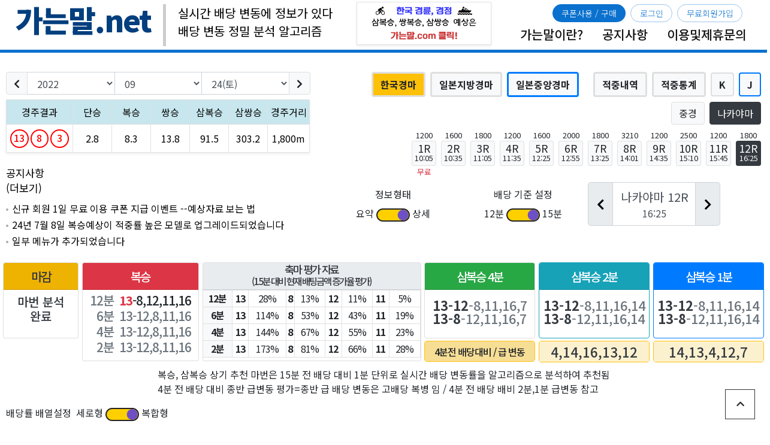

--- FILE ---
content_type: text/html; charset=utf-8
request_url: http://xn--o39au8j0ug.net/j_race/race_table.php?tr_code_stx=5&tr_race_stx=12&this_year=2022&this_month=09&this_day=24
body_size: 37994
content:
<!doctype html>
<html lang="ko">
<head>
<meta charset="utf-8">
<meta http-equiv="X-UA-Compatible" content="IE=edge">
<meta property="title" content="가는말.net">
<meta name="description" content="가는말.net /일본 경마 복승 삼복승예상 / 서울 부산 제주 일본 경마 예상/ 고배당 삼복승 예상 / 한국 일본 경마 예상지 적중내역 경주결과/ 실시간 배당 변동률 정밀 분석 예상 알고리즘">

<meta property="og:type" content="website"> 
<meta property="og:title" content="가는말.net">
<meta property="og:description" content="가는말.net /일본 경마 복승 삼복승예상 / 서울 부산 제주 일본 경마 예상/ 고배당 삼복승 예상/ 한국 일본 경마 예상지 적중내역 경주결과/ 실시간 배당 변동률 정밀 분석 예상 알고리즘">
<meta property="og:image" content="http://가는말.net/theme/runhorse/img/logo_top.png?ver=20220406">
<meta property="og:url" content="http://가는말.net">
<link rel="canonical" href="http://가는말.net">
<meta name="format-detection" content="telephone=no, email=no, address=no">
<meta name="theme-color" content="#dd2f35"/>
<meta name="msapplication-navbutton-color" content="#dd2f35">
<meta name="apple-mobile-web-app-status-bar-style" content="black-translucent">
<title>가는말.net/일본경마 복승 삼복승 예상 서울 부산 제주 일본 실시간 배당률변동 분석 경마예상  /가는말</title>
<link rel="stylesheet" href="https://stackpath.bootstrapcdn.com/bootstrap/4.3.1/css/bootstrap.min.css" integrity="sha384-ggOyR0iXCbMQv3Xipma34MD+dH/1fQ784/j6cY/iJTQUOhcWr7x9JvoRxT2MZw1T" crossorigin="anonymous">
<link rel="stylesheet" href="http://xn--o39au8j0ug.net/theme/runhorse/skin/latest/li/style.css?ver=4">
<link rel="stylesheet" href="http://xn--o39au8j0ug.net/theme/runhorse/css/default.css?ver=2024122311" >
<link rel="stylesheet" href="http://xn--o39au8j0ug.net/theme/runhorse/css/default.pc.css?ver=2024122311" >
<!-- js -->
<script src="https://code.jquery.com/jquery-2.2.4.min.js" ></script>
<!--script src="https://code.jquery.com/jquery-3.3.1.slim.min.js" integrity="sha384-q8i/X+965DzO0rT7abK41JStQIAqVgRVzpbzo5smXKp4YfRvH+8abtTE1Pi6jizo" crossorigin="anonymous"></script-->
<script src="https://cdnjs.cloudflare.com/ajax/libs/popper.js/1.14.7/umd/popper.min.js" integrity="sha384-UO2eT0CpHqdSJQ6hJty5KVphtPhzWj9WO1clHTMGa3JDZwrnQq4sF86dIHNDz0W1" crossorigin="anonymous"></script>
<script src="https://stackpath.bootstrapcdn.com/bootstrap/4.3.1/js/bootstrap.min.js" integrity="sha384-JjSmVgyd0p3pXB1rRibZUAYoIIy6OrQ6VrjIEaFf/nJGzIxFDsf4x0xIM+B07jRM" crossorigin="anonymous"></script>

<link rel="stylesheet" href="http://xn--o39au8j0ug.net/theme/runhorse/css/ornament.css?ver=20241223">
<!-- fontawesome -->
<link rel="stylesheet" href="https://use.fontawesome.com/releases/v5.10.1/css/all.css"  >

<!--[if lte IE 8]>
<script src="http://xn--o39au8j0ug.net/js/html5.js"></script>
<![endif]-->
<script>
// 자바스크립트에서 사용하는 전역변수 선언
var g5_url       = "http://xn--o39au8j0ug.net";
var g5_bbs_url   = "http://xn--o39au8j0ug.net/bbs";
var g5_is_member = "";
var g5_is_admin  = "";
var g5_is_mobile = "";
var g5_bo_table  = "";
var g5_sca       = "";
var g5_editor    = "";
var g5_cookie_domain = "";
</script>

<link rel="stylesheet" href="https://code.jquery.com/ui/1.12.1/themes/base/jquery-ui.css">
<script src="https://code.jquery.com/ui/1.12.1/jquery-ui.js"></script>
  
<!--script src="http://xn--o39au8j0ug.net/js/jquery-1.8.3.min.js"></script-->
<!--script src="http://xn--o39au8j0ug.net/js/jquery.menu.js?ver=20241223"></script-->
<script src="http://xn--o39au8j0ug.net/js/common.js?ver=20241223"></script>
<script src="http://xn--o39au8j0ug.net/js/wrest.js?ver=20241223"></script>
<script src="http://xn--o39au8j0ug.net/js/placeholders.min.js"></script>

<script src="http://xn--o39au8j0ug.net/theme/runhorse/js/common.js"></script>

<script src="https://cdn.jsdelivr.net/npm/promise-polyfill@7.1.0/dist/promise.min.js"></script>

<script src="http://xn--o39au8j0ug.net/theme/runhorse/extend/sweetalert2.all.min.js"></script>
<link rel="stylesheet" href="http://xn--o39au8j0ug.net/theme/runhorse/extend/sweetalert2.css">

<script src="http://xn--o39au8j0ug.net/theme/runhorse/extend/jquery.modal.min.js"></script>
<link rel="stylesheet" href="http://xn--o39au8j0ug.net/theme/runhorse/extend/jquery.modal.css">



<script src='/h_race/race.svc.js.php?area_stx=j&mode=svc&ver=1768668866'></script>
</head>
<body >


<!--a class="skippy sr-only sr-only-focusable" href="#content">
  <span class="skippy-text">Skip to main content</span>
</a-->

 <!--/ Nav Star /-->
  <nav class="navbar navbar-default navbar-trans navbar-expand-lg bg-white">
  	
	<div class='container'>
      <a class="navbar-brand" href="/j_race/race_table.php" ><span class='text-brand'>가는말.net<!--img src='/theme/runhorse/img/logo_top.png' align='absmiddle' --></span>	  
	    
	  <div class="d-inline-block d-lg-inline-block" id='navSlogan' >
	  실시간 배당 변동에 정보가 있다<br>
		배당 변동 정밀 분석 알고리즘
		</div>
		</a>      
		
		<div class="">
		<a href='http://xn--o39au8j0ug.com' target="_blank" class='border d-inline-block rounded-4 px-3 overflow-hidden shadow-sm' ><img src='http://xn--o39au8j0ug.net/theme/runhorse/img/go_com.png' height='70' ></a>
		</div>	 	
      
        <div class="d-inline-block ">
      	<ul class="navbar-nav  " id='navRight'>
			
			
			<li class="nav-item">
              <a class="nav-link active" href="/h_race/insert_reserve.php" >쿠폰사용<span class='dyn_now_coupon_cnt'></span> / 구매</a>
            </li>
			
			
        	
			
					
			
			<li class="nav-item">
              <a class="nav-link " href="/bbs/login.php"  >로그인 </a>
            </li>
            <li class="nav-item">
              <a class="nav-link border-pill" href="/bbs/register.php">무료회원가입</a>
            </li>			

		
		            
           
      </ul>
	  
		
	 <div class="navbar-collapse  overflow-hidden float-right" id="navCenter">
        <ul class="navbar-nav float-right">          
		<li class="nav-item"><a class="nav-link" href="/bbs/content.php?co_id=company">가는말이란?</a></li>	
		<li class="nav-item"> <a class="nav-link " href="/bbs/board.php?bo_table=notice">공지사항</a></li>  
        <li class="nav-item"> <a class="nav-link " href="/bbs/board.php?bo_table=partner">이용및제휴문의</a></li>  
        </ul>
      </div>
	  	  
  	   	</div>
	
	
	</div>
	
  </nav>
  <!--/ Nav End /-->
 <div class="container container-body"  >
  <div class='odds-table'>

<div class='row'>

    <div class='col-5'>
		  <form action="/j_race/race_table.php" method="post" name="month_search_form" id="month_search_form"  class='form-inline' >                			
		  <input type='hidden' name='t' value=''>

		  <div class='w-100 mb-1 input-group mx-auto' >

			 <span class='input-group-prepend'>
			  <a href='/j_race/race_table.php?direction=prev&this_year=2022&this_month=09&this_day=23' class='move-month btn btn-light'><i class="fas fa-chevron-left"></i></a>			  
			 </span> 

			 <!--span class='input-group-prepend input-group-append'><span class='input-group-text text-info'>2022-09-24 (토)</span></span-->

			  <select name="this_year" id="this_year" class='form-control form-control-md' >
               <option value=''>-년-</option>
	 <option value='2027'  >2027</option><option value='2026'  >2026</option><option value='2025'  >2025</option><option value='2024'  >2024</option><option value='2023'  >2023</option><option value='2022' selected >2022</option><option value='2021'  >2021</option><option value='2020'  >2020</option>		  </select>

		  <select name="this_month" id="this_month" class='form-control form-control-md' >
          <option value=''>-월-</option>
					  <option value='01'  >01</option><option value='02'  >02</option><option value='03'  >03</option><option value='04'  >04</option><option value='05'  >05</option><option value='06'  >06</option><option value='07'  >07</option><option value='08'  >08</option><option value='09' selected >09</option><option value='10'  >10</option><option value='11'  >11</option><option value='12'  >12</option>				</select>

			<select name="this_day" id="this_day" class='form-control form-control-md'  >
            <option value=''>-일-</option>
<option value='01'  >01 (목)</option><option value='02'  >02 (금)</option><option value='03'  >03 (토)</option><option value='04'  >04 (일)</option><option value='05'  >05 (월)</option><option value='06'  >06 (화)</option><option value='07'  >07 (수)</option><option value='08'  >08 (목)</option><option value='09'  >09 (금)</option><option value='10'  >10 (토)</option><option value='11'  >11 (일)</option><option value='12'  >12 (월)</option><option value='13'  >13 (화)</option><option value='14'  >14 (수)</option><option value='15'  >15 (목)</option><option value='16'  >16 (금)</option><option value='17'  >17 (토)</option><option value='18'  >18 (일)</option><option value='19'  >19 (월)</option><option value='20'  >20 (화)</option><option value='21'  >21 (수)</option><option value='22'  >22 (목)</option><option value='23'  >23 (금)</option><option value='24' selected >24 (토)</option><option value='25'  >25 (일)</option><option value='26'  >26 (월)</option><option value='27'  >27 (화)</option><option value='28'  >28 (수)</option><option value='29'  >29 (목)</option><option value='30'  >30 (금)</option>			</select>



			   <span class='input-group-append'>
				<a href='/j_race/race_table.php?direction=next&this_year=2022&this_month=09&this_day=25' class='move-month btn btn-light'><i class="fas fa-chevron-right"></i></a>
				</span>
                
			</div>
		  </form>
	
		<div class='w-100 text-center' id='tr_race_result'>
	<i class="fas fa-circle-notch fa-spin"></i>불러오는 중...
	</div>	
        
	
<div class="lat">
<div class="lat_title"><a href="http://xn--o39au8j0ug.net/bbs/board.php?bo_table=notice">공지사항<br>
(더보기)</a></div>
    <ul>
            <li>        	
            <a href="/bbs/board.php?bo_table=notice&wr_id=7"> 신규 회원  1일 무료 이용 쿠폰 지급 이벤트 --예상자료 보는 법</a>
            <!--span class="lt_date">10-04</span-->
        </li>
            <li>        	
            <a href="/bbs/board.php?bo_table=notice&wr_id="> 24년 7월 8일 복승예상이 적중률 높은 모델로 업그레이드되었습니다</a>
            <!--span class="lt_date">07-21</span-->
        </li>
            <li>        	
            <a href="/bbs/board.php?bo_table=notice&wr_id="> 일부 메뉴가 추가되었습니다</a>
            <!--span class="lt_date">04-07</span-->
        </li>
            </ul>    

</div>
	</div>
	
   

	<div class='col-7'>
			  
              <ul class='track-list'>		  			  
              <li class='ml-3'>
			  <a href="/k_race/race_table.php"  class='bg-warning btn btn-light  font-weight-bold '  style='border-width:3px;'>한국경마</a>
			  </li>	
			  <li>
			  <a href="/h_race/race_table.php"  class='btn btn-light  font-weight-bold  '  style='border-width:3px;'>일본지방경마</a>
			  </li>			  
			  <li>
			  <a href="/j_race/race_table.php"  class='btn btn-light font-weight-bold border-primary'  style='border-width:3px;'>일본중앙경마</a>
			  </li>		
              
              <li class='ml-3'>
			  <a href="/h_race/game.hit.php?area_stx=l"  class='btn btn-light font-weight-bold'  style='border-width:3px;'>적중내역</a>        
			  </li> 
              <li>
			  <a href="/h_race/game.stats.php"  class='btn btn-light font-weight-bold'  style='border-width:3px;'>적중통계</a>  
			  </li>			 
              	  
              <li>
			  <a href="/k_race/race_table.php"  class='btn btn-light  font-weight-bold'  style='border-width:2px;'>K</a>
			  </li>			  
			  <li>
			  <a href="/j_race/race_table.php"  class='btn btn-light border-primary font-weight-bold' style='border-width:2px;'>J</a>
			  </li>
              
			  </ul>
              
			  <ul class='track-list mt-2'>
			  			  <li>
			  <a href="/j_race/race_table.php?tr_code_stx=2&this_year=2022&this_month=09&this_day=24" class='btn btn-md btn-light'>중경</a>
			  </li>
			  			  <li>
			  <a href="/j_race/race_table.php?tr_code_stx=5&this_year=2022&this_month=09&this_day=24" class='btn btn-md btn-dark'>나카야마</a>
			  </li>
			  	
			  
			  </ul>
			  
			  
			  <ul class='round-list mt-2 '>
			  			  <li>
			  <div class='small text-center' >
			  1200			  </div>
			  <a href="/j_race/race_table.php?tr_code_stx=5&tr_race_stx=1&this_year=2022&this_month=09&this_day=24" class='btn btn-sm btn-light p-1' >1R<p class='small' >10:05</p></a>
			  
			  <div class='text-danger text-center small'>
			  무료			  </div>
			  </li>
			  			  <li>
			  <div class='small text-center' >
			  1600			  </div>
			  <a href="/j_race/race_table.php?tr_code_stx=5&tr_race_stx=2&this_year=2022&this_month=09&this_day=24" class='btn btn-sm btn-light p-1' >2R<p class='small' >10:35</p></a>
			  
			  <div class='text-danger text-center small'>
			  &nbsp;			  </div>
			  </li>
			  			  <li>
			  <div class='small text-center' >
			  1800			  </div>
			  <a href="/j_race/race_table.php?tr_code_stx=5&tr_race_stx=3&this_year=2022&this_month=09&this_day=24" class='btn btn-sm btn-light p-1' >3R<p class='small' >11:05</p></a>
			  
			  <div class='text-danger text-center small'>
			  &nbsp;			  </div>
			  </li>
			  			  <li>
			  <div class='small text-center' >
			  1200			  </div>
			  <a href="/j_race/race_table.php?tr_code_stx=5&tr_race_stx=4&this_year=2022&this_month=09&this_day=24" class='btn btn-sm btn-light p-1' >4R<p class='small' >11:35</p></a>
			  
			  <div class='text-danger text-center small'>
			  &nbsp;			  </div>
			  </li>
			  			  <li>
			  <div class='small text-center' >
			  1600			  </div>
			  <a href="/j_race/race_table.php?tr_code_stx=5&tr_race_stx=5&this_year=2022&this_month=09&this_day=24" class='btn btn-sm btn-light p-1' >5R<p class='small' >12:25</p></a>
			  
			  <div class='text-danger text-center small'>
			  &nbsp;			  </div>
			  </li>
			  			  <li>
			  <div class='small text-center' >
			  2000			  </div>
			  <a href="/j_race/race_table.php?tr_code_stx=5&tr_race_stx=6&this_year=2022&this_month=09&this_day=24" class='btn btn-sm btn-light p-1' >6R<p class='small' >12:55</p></a>
			  
			  <div class='text-danger text-center small'>
			  &nbsp;			  </div>
			  </li>
			  			  <li>
			  <div class='small text-center' >
			  1800			  </div>
			  <a href="/j_race/race_table.php?tr_code_stx=5&tr_race_stx=7&this_year=2022&this_month=09&this_day=24" class='btn btn-sm btn-light p-1' >7R<p class='small' >13:25</p></a>
			  
			  <div class='text-danger text-center small'>
			  &nbsp;			  </div>
			  </li>
			  			  <li>
			  <div class='small text-center' >
			  3210			  </div>
			  <a href="/j_race/race_table.php?tr_code_stx=5&tr_race_stx=8&this_year=2022&this_month=09&this_day=24" class='btn btn-sm btn-light p-1' >8R<p class='small' >14:01</p></a>
			  
			  <div class='text-danger text-center small'>
			  &nbsp;			  </div>
			  </li>
			  			  <li>
			  <div class='small text-center' >
			  1200			  </div>
			  <a href="/j_race/race_table.php?tr_code_stx=5&tr_race_stx=9&this_year=2022&this_month=09&this_day=24" class='btn btn-sm btn-light p-1' >9R<p class='small' >14:35</p></a>
			  
			  <div class='text-danger text-center small'>
			  &nbsp;			  </div>
			  </li>
			  			  <li>
			  <div class='small text-center' >
			  2500			  </div>
			  <a href="/j_race/race_table.php?tr_code_stx=5&tr_race_stx=10&this_year=2022&this_month=09&this_day=24" class='btn btn-sm btn-light p-1' >10R<p class='small' >15:10</p></a>
			  
			  <div class='text-danger text-center small'>
			  &nbsp;			  </div>
			  </li>
			  			  <li>
			  <div class='small text-center' >
			  1200			  </div>
			  <a href="/j_race/race_table.php?tr_code_stx=5&tr_race_stx=11&this_year=2022&this_month=09&this_day=24" class='btn btn-sm btn-light p-1' >11R<p class='small' >15:45</p></a>
			  
			  <div class='text-danger text-center small'>
			  &nbsp;			  </div>
			  </li>
			  			  <li>
			  <div class='small text-center' >
			  1800			  </div>
			  <a href="/j_race/race_table.php?tr_code_stx=5&tr_race_stx=12&this_year=2022&this_month=09&this_day=24" class='btn btn-sm btn-dark p-1' >12R<p class='small' >16:25</p></a>
			  
			  <div class='text-danger text-center small'>
			  &nbsp;			  </div>
			  </li>
			  			  
			  </ul>
				
			
            		
            
			<div class='w-100 mt-2 text-center'>					
			
			
			<div class='w-30 float-left text-center' >
			<p class='text-center py-2 '>정보형태</p>
			

			   	요약
			   <label class="switch">
                    <input name="is_complex" type="checkbox" class="toggle-all" id="is_complex" value="y"  checked >
                    <span class="slider round"></span>
                </label>				
				상세

			
			</div>
				
			
			 <div class='w-30 float-left   text-center' >
			<p class='text-center py-2 '>배당 기준 설정</p>
			
				12분
			   <label class="switch">
                    <input name="is_mins" type="checkbox" class="toggle-all" id="is_mins" value="15" checked >
                    <span class="slider round"></span>
                </label>				
				15분
			
			</div>
			
			
			  <div class='w-40 float-left  text-center' >
                   <div class='input-group input-group-lg '>
                      <div class='input-group-prepend '>
                      <div class='input-group-text px-0'>
                      <a href="/j_race/race_table.php?tr_code_stx=2&tr_race_stx=12&this_year=2022&this_month=09&this_day=24" style='display:inline-block;width:100%;height:100%;line-height:55px;width:2.5rem;'><i class="fas fa-chevron-left"></i></a>
                      </div>
                      </div>
                      <div class='input-group-prepend '  >
                      <div class='input-group-text bg-white px-2 text-center' style='min-width:140px;' ><p class='mx-auto' >나카야마 12R<br><span class='d-block small' >16:25</span></p></div></div>
                      <div class='input-group-append'>
                      <div class='input-group-text  px-0'><a href="/j_race/race_table.php?tr_code_stx=2&tr_race_stx=1&this_year=2022&this_month=09&this_day=25"   style='display:inline-block;width:100%;height:100%;line-height:55px;width:2.5rem;' ><i class="fas fa-chevron-right"></i></a></div>
                  </div>
			  </div>
		  </div>
          
          
			  
			
	  </div>		  
</div>

</div>



<div id='tr_race_result10' ></div>

<div class='row' id='tr_race_specials'>
<div class='col-12' id='tr_race_result1'>
</div>
</div>


<div class='row'>


<div class='col-12'>
<div class="scroll-table">

<span id='main_odds' style='display:none;'>

 <div class='' >
        배당률 배열설정&nbsp; 세로형
       <label class="switch">
            <input name="is_odds" type="checkbox" class="toggle-all" id="is_odds" value="1"  checked >
            <span class="slider round"></span>
        </label>				
       복합형
    
    
    </div>
        
    <span id='main_odds_table'>
    <!-- 배당테이블 노출 -->
    </span>
    
<div class='mb-5 race-detail text-center'>
<div class='d-inline-block w-auto text-left mx-auto' style='word-break: keep-all;white-space: nowrap;'  id='race-legend' >
</div>
</div>
</span>

<div id='race_none' class='w-80 my-5 mx-auto py-5 text-center border shadow-sm'  style='display:none;'>
<p class='h4 mb-3 race-noauth'><span  class='text-danger font-weight-bold'>회원 전용 서비스입니다</span></p><p class='h4 mb-3 race-noauth'><span  class='text-danger font-weight-bold'>회원가입하면 1일 무료 열람 쿠폰이 지급됩니다<!--회원가입하면 매일 1 경주 무료 열람 가능합니다--></span></p><p class='h4 mb-3 race-cancel'><span  class='text-danger font-weight-bold'>경주 취소 <is class='race-cancel-note'></is></span></p><p class='h4 mb-3 race-waiting1'>분석 <span id='remain_timer' class='text-danger font-weight-bold'></span> 입니다</p><p class='h4 mb-3 race-waiting2'>분석 결과 서비스 중입니다. 로그인 하세요</p><p class='h5 mb-3 race-waiting'>가는말 사이트는 적중 확률을 높일 수 있는 모든 배당 변동 정보를 제공합니다</p><p class='h6 font-weight-light'>
경마 배당판 변동에는 모든 정보가 있습니다<br>
하지만 사람의 기억력으로 이 배당판 변동을 분석하는 것은 불가능합니다<br>
여기서 매경주 15분 전부터 1분 단위로 실시간 배당판 분석 결과를 직접 확인해 보세요<br>
<span class='text-primary'>지금까지 눈으로 보지 못했던 흐름이 보이며 압축마번과 복병마가 보입니다</span>
</p>
</div>

</div>
</div>
</div>

<span class='race-detail'  style='display:none;'>

<div class='row'>
<div class='col-8'>
<h2 class='h4 text-center'>복승/쌍승 실시간 TOP RANK (15분 전 대비) </h2>
<div class='text-center'>※300배 이상 배당은 랭킹비교에서 제외 됩니다</div>
<div class='text-center m-0 p-0 w-100' id='tr_race_result2'><i class="fas fa-circle-notch fa-spin"></i> 불러오는 중...</div>
</div>


<div class='col-4'>
<h2 class='h4 text-center'>복승 급변동 TOP RANK (4분 전 대비)</h2>
<div class='text-center'>※300배 이상 배당은 랭킹비교에서 제외 됩니다</div>
<div class='text-center m-0 p-0 w-100'   id='tr_race_result3'><i class="fas fa-circle-notch fa-spin"></i> 불러오는 중...</div>
</div>
</div>


<div class='row mt-4'>
<div class='col-7'>
<h2 class='h4 text-center'>삼복승 실시간 TOP RANK (15분 전 대비) </h2>
<div class='text-center'>※400배 이상 배당은 랭킹비교에서 제외 됩니다</div>
<div class='text-center m-0 p-0 w-100' id='tr_race_result4'><i class="fas fa-circle-notch fa-spin"></i> 불러오는 중...</div>
</div>


<div class='col-5'>
<h2 class='h4 text-center'>삼복승 급변동 TOP RANK (4분 전 대비)</h2>
<div class='text-center'>※400배 이상 배당은 랭킹비교에서 제외 됩니다</div>
<div class='text-center m-0 p-0 w-100'   id='tr_race_result9'><i class="fas fa-circle-notch fa-spin"></i> 불러오는 중...</div>

</div>
</div>

<div class='row mt-4'>
<div class='col-12'>
<h2 class='h5 text-left'><span class='bg-primary text-white rounded px-2'>배팅금액 증가율 기준 평가</span> 시간대별 과집중 요주의 조합</h2>
<div class='text-center m-0 p-0 w-100'   id='tr_race_result5'><i class="fas fa-circle-notch fa-spin"></i> 불러오는 중...</div>

</div>

</div>


<div class='row'>
<div class='col-12'>
<h2 class='h4 text-center mt-4'>실시간 배당순 변동 추적</h2>

<div class='position-relative overflow-hidden' >
    <ul class='tabs w-auto '>
    <li><a href='#tr_race_result11'>단승</a></li>
    <li class='active'><a href='#tr_race_result6'>복승</a></li>
    <li><a href='#tr_race_result8'>쌍승</a></li>
    <li><a href='#tr_race_result7'>삼복승</a></li>
    </ul>
    
    <div class='' style='position:absolute;top:0%;right:0;margin-top:20px;' >
       인기도순
       <label class="switch">
            <input name="is_align" type="checkbox" class="toggle-all" id="is_align" value="fall"   >
            <span class="slider round"></span>
        </label>				
       등락율순
    
    </div>
</div>

<div class='text-center m-0 p-0 w-100 tab_content'  id='tr_race_result11'><i class="fas fa-circle-notch fa-spin"></i>불러오는 중...</div>
<div class='text-center m-0 p-0 w-100 tab_content'  id='tr_race_result6'><i class="fas fa-circle-notch fa-spin"></i>불러오는 중...</div>
<div class='text-center m-0 p-0 w-100 tab_content'  id='tr_race_result7' style='display:none;'><i class="fas fa-circle-notch fa-spin"></i>불러오는 중...</div>
<div class='text-center m-0 p-0 w-100 tab_content'  id='tr_race_result8' style='display:none;'><i class="fas fa-circle-notch fa-spin"></i>불러오는 중...</div>
</div>
</div>
</span>

</div>

<div id='tr_test_result'></div>

<form name='ajaxForm' id='ajaxForm'>
<input type='hidden' name='this_year' value='2022'>
<input type='hidden' name='this_month' value='09'>
<input type='hidden' name='this_day' value='24'>
<input type='hidden' name='tr_code_stx' value='5'>
<input type='hidden' name='tr_race_stx' value='12'>
<input type='hidden' name='tr_no' value='5700'>
<input type='hidden' name='tr_race_end' value='1'>
<input type='hidden' name='remain_minutes' value='0'>
<input type='hidden' name='remain_sec_anal' value='0'>
<input type='hidden' name='remain_sec_race' value='0'>
<input type='hidden' name='minutes' value='0'>
<input type='hidden' name='validuser' value='0' >




</form>

<div id="hd_pops_note" class="p-3  modal shadow-lg"  style="width:600px;height:300px" data-cname='' data-ctime='24'  >
<h2 class='text-center mt-2 mb-2'>실시간 알림</h2>
	<div class='note-content' >
	
	</div>
	<div class='w-100 text-center' style='position:absolute;bottom:5px;' >
		<button class="24 btn btn-sm btn-dark hd_pops_reject2" rel="modal:close">닫기</button>
	</div>
</div>
<style>
.fixed-special{
	width:1260px;position:fixed;top:0;left:50%;transform:translateX(-50%);margin:0 auto;background:#fff;z-index:999999999999;
}
</style>

<script type="text/javascript">
let horse_cnt=16;
	
	
is_html=0;
$(document).ready(function() {
			
	//float_special(0);
	$(window).scroll(function() {
	   float_special(0)
	});

	$(window ).resize(function() {
	 float_special(0)
	});

			
	//On Click Event
	$("ul.tabs li").click(function() {
		$("ul.tabs li").removeClass("active"); //Remove any "active" class
		$(this).addClass("active"); //Add "active" class to selected tab
		$(".tab_content").hide(); //Hide all tab content
		var activeTab = $(this).find("a").attr("href"); //Find the rel attribute value to identify the active tab + content
		console.log(activeTab);
		$(activeTab).fadeIn(); //Fade in the active content
		return false;
	});
	
	select_month(0);
	
	$("select[name=this_month],select[name=this_year]","#month_search_form").change(function(){
		if($(this).val()=='') return;
		select_month(1);
	})
	$("select[name=this_day]","#month_search_form").change(function(){
		if($(this).val()=='') return;
		document.month_search_form.submit();			
	})
	
});

function select_month(move){
	
	var formData = $("#month_search_form").serialize();    
	$.ajax({
		type: "POST",
		url: "./select_day.ajax.php",
		data:formData,
		async: false,
		dataType:'json',
		success: function(data){	
		
			if(data.result==true ){
				 //console.log(data.message);			
				$("select[name=this_day] option:gt(0)","#month_search_form").remove();
				 
				var cnt=0;
				for (var d in data.datas) {    
					dv=d < 10? '0'+d:d;
					var option = $("<option value='"+dv+"' >"+dv+"("+data.datas[d]+")</option>");
					$("select[name=this_day]","#month_search_form").append(option);
					cnt++;
				}
				if(cnt == 0){
					var option = $("<option value='' >レースはありません</option>");
					$("select[name=this_day]","#month_search_form").append(option);					
				}else{
					
					if(move==1){
						$("select[name=this_day] option:last","#month_search_form").prop('selected','selected');
						document.month_search_form.submit();					
					}else{
						
						if($("select[name=this_day] > option[value=24]","#month_search_form").val() == '24' ) $("select[name=this_day]","#month_search_form").val('24');
						else  $("select[name=this_day]","#month_search_form").val('');
					}
				}
				
			}else{
				//console.log(data.message);			
			}		
		}
	});
}



function float_special(recursive)	{
	var st=$(document).scrollTop();
	var p=$('#tr_race_result1').offset();	
	
	if(st > p.top){
		
		if(is_html==0 || recursive==1) {
			//console.log('hup');
			var htmls=$('#tr_race_special').html();				
			$('#tr_race_result10').html("<div class='container py-2'><div class='row' style='display:flex;justify-content:space-between;' >"+htmls+"</div></div>");
		}
		$('#tr_race_result10').addClass('fixed-special');				
		is_html=1;
	}else{
		is_html=0;
		$('#tr_race_result10').html('');		
		$('#tr_race_result10').removeClass('fixed-special');
	}
}

function close_note(){
	var ck_name = $("#hd_pops_note").attr('data-cname');
	var exp_time =$("#hd_pops_note").attr('data-ctime');
	set_cookie(ck_name, 1, exp_time, g5_cookie_domain);
	$.modal.close();
}

//쿠폰 직접 사용
function direct_coupon_use(){
	
	$.ajax({
		type: "POST",
		url: "/h_race/service_add_update.php",
		data:{'cl_valid_date':'2026-01-18'},
		cache: false,
		async: false,
		dataType:"json",
		success: function(data) {

			if(data.result=='true'){									
				
				document.location.href='/h_race/race_table.php';
				return;
			}
			else swal.fire({html:data.message});       
		}
	});		
	
}

$(function() {
 	
 		
    $(".hd_pops_reject").click(function() {
        var id = $(this).attr('class').split(' ');
       	var ck_name = id[0];
        var exp_time = parseInt(id[1]);
        set_cookie(ck_name, 1, exp_time, g5_cookie_domain);
		$.modal.close();
    });
	
	$(".hd_pops_reject2").click(function() {
       	close_note();		
    });
	
	
    $('.hd_pops_close').click(function() {        
		$.modal.close();
        //$('#'+idb[0]).css('display','none');
    });
    $("#hd").css("z-index", 1000);
});
</script>
<!-- } 팝업레이어 끝 -->

   
	
        </div>
 <!-- Footer -->
  <footer>
    <div class="container">
        <p>
    Copyrightⓒ 가는말.net/일본경마 복승 삼복승 예상 서울 부산 제주 일본 실시간 배당률변동 분석 경마예상  /가는말. All rights reserved</p>
		<p>회사명 : 가는말 l 대표자명 : 권오대 | 통신판매업 제 2022 경기이천 0097호</p>
		<p>사업장소재지 : 경기 이천 신둔면 경충대로 3234번길 65  ㅣ 고객문의 이메일 bigdatawow@naver.com   |  <a href='/bbs/content.php?co_id=provision'>이용약관</a> [<a href='/bbs/content.php?co_id=privacy'>개인정보처리방침</a>]</p>
    </div>
  </footer>

<a href='#top' id='top_btn'><i class="fas fa-chevron-up"></i></a>
<style>

.mobile-nav .member-info{border-bottom:1px solid #ddd;padding:20px 0 20px 20px;}
.mobile-nav .member-info .member-img div{width:40px;height:40px;border-radius:50%;overflow:hidden;}
.mobile-nav .member-info .member-img img{width:100%;}
.mobile-nav .member-info .member-img .torso {font-size:40px;color:#adadad;}
.mobile-nav .member-info p.name {margin-top:20px;line-height:1.4em;color:#9a9a9a;font-size:0.925em;font-weight:normal;}
.mobile-nav .member-info p.email {line-height:1.4em;color:#9a9a9a;font-size:0.825em;font-weight:normal;}
.mobile-nav .member-info p.login {margin-top:20px;line-height:1.4em;color:#9a9a9a;font-size:1em;font-weight:normal;}
.mobile-nav .member-info p.btns {position:absolute;top:20px;right:20px;}

.mobile-nav-active .mobile-nav {
    right: 0;
	font-weight:normal;
}
.mobile-nav {
	display: block;
    position: fixed;
    top: 0;
    bottom: 0;
    z-index: 9999;
    overflow-y: auto;
    right: -80vw;
    width: 80vw;
    background: rgba(255, 255, 255, 1);
    transition: 0.4s;
}
.mobile-nav > ul > li{
	border-bottom:1px solid #dddddd;	
}
.mobile-nav > ul > li a.active{
	color:#ff0000;
	font-weight:bold;
}
.mobile-nav * {
    margin: 0;
    list-style: none;
}
.mobile-nav .drop-down > a {
    padding-right: 35px;
}
.mobile-nav .drop-down > a > i {
    padding-left: 10px;
    position: absolute;
    right: 15px;
}

.mobile-nav .drop-down ul {
    display: none;
    overflow: hidden;
}
.mobile-nav ul a {
    display: block;
    position: relative;   
    padding: 10px 20px;
}

.mobile-nav-overly {
	display: block;	
    width: 100%;
    height: 100%;
    z-index: 9997;
    top: 0;
    left: 0;
    position: fixed;
    background: rgba(40, 38, 70, 0.8);
    overflow: hidden;
    display: none;
}
.mobile-nav-overly i {
position:absolute;
top:20px;left:20px;	
color:#ffffff;
font-size:1.4em;	
}

</style> 
<nav class="mobile-nav">	
    <div class='member-info'>
       <div class="member-img" >
      <a  href="/bbs/login.php"  >
        <i class="torso fas fa-user-circle fgray"></i>        
       <p class='login' >회원로그인이 필요합니다 <span class='text-danger'>로그인</span></p> 
       </a>
    </div>   
    
   </div>  
          
    <ul>

		<li>
		<a class="active"  href="/h_race/race_table.php" >배당변동조회</a>
		</li>		
   	
	
	<li class="nav-item"><a class="nav-link " href="/bbs/board.php?bo_table=notice">공지사항</a></li>  
	<li class="nav-item"><a class="nav-link " href="/bbs/board.php?bo_table=partner">이용및제휴문의</a></li>  
	<li class="nav-item"><a href='/bbs/board.php?bo_table=partner'  >파트너모집</a></li>
	<li class="nav-item"><a href='/bbs/board.php?bo_table=alliance'  >제휴문의</a></li>
	<li class="nav-item"><a href='/bbs/qalist.php'  >회원1:1문의</a></li>
	<li class="nav-item"><a class="nav-link" href="/bbs/content.php?co_id=company">가는말이란?</a></li>	
		
		
    </ul>
  </nav> 	
  

<div class="mobile-nav-overly" style="display:none;"><i class="fa fa-times"></i></div>  


<div id="hd_pops_realtime" class="p-3  modal shadow-lg"  style="width:600px;height:280px" data-cname='' data-ctime='24'  >
<h2 class='text-center mt-2 mb-2'>실시간 알림</h2>
	<div class='note-content' >	
	</div>
	<div class='w-90 text-right' style='position:absolute;bottom:5px;' >
		<button class="24 btn btn-sm btn-dark hd_pops_close" rel="modal:close">닫기</button>
	</div>
</div>


<script>
(function ($) {
  "use strict";
	
	$(document).on('click', '.navbar-toggler', function(e) {
      $('body').toggleClass('mobile-nav-active');
      $('.mobile-nav-overly').toggle();
    });
    
    $(document).on('click', '.mobile-nav .drop-down > a', function(e) {
      e.preventDefault();
      $(this).next('ul').slideToggle(300);
      $(this).parent().toggleClass('active');
    });

    $(document).click(function(e) {
      var container = $(".mobile-nav, .navbar-toggler");
      if (!container.is(e.target) && container.has(e.target).length === 0) {
        if ($('body').hasClass('mobile-nav-active')) {
          $('body').removeClass('mobile-nav-active');
          $('.mobile-nav-overly').fadeOut();
        }
      }
    });

	
	//실시간 메세지 탐지
	//회원전용
	

})(jQuery);


//실시간 메세지 탐지
function check_message(){
	
	$.ajax({
		type: "POST",
		url: "/h_race/realtime.message.php",
		//data:formData, 
		async: false,
		dataType:'json',
		success: function(data){	
		
			if(data.result==true ){								
				var contents=data.datas.htmls;
				if(contents!=''){
					$('#hd_pops_realtime .note-content').html(contents);			
					$('#hd_pops_realtime').modal('show');	
				}
				
				var now_coupon_cnt=data.datas.now_coupon_cnt;
				$('.dyn_now_coupon_cnt').html(" (보유 "+now_coupon_cnt+"장)");			
				
				
			}		
		}
	});
	
	
	setTimeout(function() {
		check_message();
	}, 10000);

}

//실시간 메세지 탐지
function read_message(){
	
	$.ajax({
		type: "POST",
		url: "/h_race/realtime.message.php?mode=readed",
		//data:formData,
		async: false,
		dataType:'json',
		success: function(data){	
		
		}
	});
}

//실시간 메세지 탐지
function read_message2(){
	
	$.ajax({
		type: "POST",
		url: "/h_race/realtime.message.php?mode=readed2",
		//data:formData,
		async: false,
		dataType:'json',
		success: function(data){	
		
		}
	});
}

$('.hd_pops_close').click(function() {
	var idb = $(this).attr('class').split(' ');
	$.modal.close();
	//$('#'+idb[0]).css('display','none');
});


function show_floatnotice(str,delay){
	
	if(typeof(str)=='undefined'|| str=='' ) return;
	if(typeof(delay)=='undefined'|| delay=='' ) delay=1000;
	
	$('#float_notice span').html(str);
	
	if($('#float_notice').is(':visible')==false){
		$('#float_notice').show();
	}
	setTimeout(function(){
		$('#float_notice').fadeOut('slow');	
	},delay);

}
</script>
<!-- Global site tag (gtag.js) - Google Analytics -->
<script async src="https://www.googletagmanager.com/gtag/js?id=UA-174930432-1"></script>
<script>
  window.dataLayer = window.dataLayer || [];
  function gtag(){dataLayer.push(arguments);}
  gtag('js', new Date());

  gtag('config', 'UA-174930432-1');
</script><div id='float_notice'><i class="far fa-check-circle"></i><span></span></div>
<!-- } 하단 끝 -->


<!-- ie6,7에서 사이드뷰가 게시판 목록에서 아래 사이드뷰에 가려지는 현상 수정 -->
<!--[if lte IE 7]>
<script>
$(function() {
    var $sv_use = $(".sv_use");
    var count = $sv_use.length;

    $sv_use.each(function() {
        $(this).css("z-index", count);
        $(this).css("position", "relative");
        count = count - 1;
    });
});
</script>
<![endif]-->

</body>
</html>


--- FILE ---
content_type: text/html; charset=UTF-8
request_url: http://xn--o39au8j0ug.net/h_race/race.svc.js.php?area_stx=j&mode=svc&ver=1768668866
body_size: 26710
content:
ssr=new Array();
sr=new Array();
sdr=new Array();
dr=new Array();
remain_minutes=0;

//유료 사용자 여부
var validuser=$("input[name=validuser]","#ajaxForm").val();    

var xmlHttp;
function srvTime(){
	if (window.XMLHttpRequest) {//분기하지 않으면 IE에서만 작동된다.
		xmlHttp = new XMLHttpRequest(); // IE 7.0 이상, 크롬, 파이어폭스 등
		xmlHttp.open('HEAD',window.location.href.toString(),false);
		xmlHttp.setRequestHeader("Content-Type", "text/html");
		xmlHttp.send('');
		return xmlHttp.getResponseHeader("Date");
	}else if (window.ActiveXObject) {
		xmlHttp = new ActiveXObject('Msxml2.XMLHTTP');
		xmlHttp.open('HEAD',window.location.href.toString(),false);
		xmlHttp.setRequestHeader("Content-Type", "text/html");
		xmlHttp.send('');
		return xmlHttp.getResponseHeader("Date");
	}
}

var st = srvTime();
var date = new Date(st);
var today = date.getFullYear() + addZero(date.getMonth()+1) + addZero(date.getDate());
var times= date.getHours() +":"+ addZero(date.getMinutes()) +":"+ addZero(date.getSeconds());
//console.log(date);


function addZero(n){
  return n < 10 ? "0" + n : n;
}


/* Timer */
function countdown( seconds ){
  var element, endTime, hours, mins, msLeft, time;
	
  var rtn='0분 0초';
  
  function updateTimer(){
    msLeft = endTime - (+new Date);
	
    if ( msLeft < 0 ) {
      //console.log('done');	
	  $('#remain_timer').html('진행 중 ');
    } else {
      time = new Date( msLeft );
      hours = time.getUTCHours();
      mins = time.getUTCMinutes();
      $('#remain_timer').html( (hours ? hours + '시간' + ('0' + mins).slice(-2) : mins) + '분 ' + ('0' + time.getUTCSeconds()).slice(-2)+'초 전');
      setTimeout( updateTimer, time.getUTCMilliseconds());
      // if you want this to work when you unfocus the tab and refocus or after you sleep your computer and come back, you need to bind updateTimer to a $(window).focus event^^
    }
  }

  endTime = (+new Date) + 1000 * seconds;
  updateTimer();
}

function countdown2( seconds ){
  var element, endTime, hours, mins, msLeft, time;
	
  var rtn='0분 0초';
  
  function updateTimer(){
    msLeft = endTime - (+new Date);
	
    if ( msLeft < 0 ) {
      //console.log('done');	  
	  $('#remain_timer_min').html('마감');
	  
    } else {
      time = new Date( msLeft );
      hours = time.getUTCHours();
      mins = time.getUTCMinutes();
	  $('#remain_timer_min').html( (hours ? hours + '시간' + ('0' + mins).slice(-2) : mins) + '분전');
      setTimeout( updateTimer, time.getUTCMilliseconds());
      // if you want this to work when you unfocus the tab and refocus or after you sleep your computer and come back, you need to bind updateTimer to a $(window).focus event^^
    }
  }
  endTime = (+new Date) + 1000 * seconds;
  updateTimer();
}

$(function() {	

	
    load_odds_table();
    odds_table_legend()
   
	
	//과집중 테이블
	$("table#focus_table .cell-hover").hover(function(){
	
		$("table#focus_table").find('td').removeClass('hover');
		var key=$(this).attr('data-key');		
		if(key=='') return;
		
		$("table#focus_table").find("td.cell-hover").each(function(){
			if($(this).attr('data-key')==key){
				$(this).addClass('hover');
			}
		})		
	});
	
	//동일 조합 반전
	$("table#move_table .cell-hover").hover(function(){
	
		$(this).parents('table').find('td').removeClass('hover font-bold');
		var key=$(this).attr('data-key');		
		if(key=='') return;
		
		$(this).parents('table').find("td.cell-hover").each(function(){
			if($(this).attr('data-key')==key){
				$(this).addClass('hover');
			}
		})
		$(this).parents('table').find("td.odds-var").each(function(){
			if($(this).attr('data-key')==key){
				$(this).addClass('font-bold');
			}
		})
	});
	
	//상세보기 요약보기
	set_detail( get_cookie('complex_stats')!='n'?'y':'n' );
	
    //배당판의 형태
    $("input[name='is_odds']").change(function(){        
		var is_odds=$("input[name='is_odds']:checked").val();
		set_cookie('odds_stats',is_odds,86400*355);		        
        
        $("input[name='odds_stats']","#ajaxForm").val(is_odds); 
        
        setTimeout(
        function(){
        odds_table_legend()
		load_odds_table()	
        },200);
		
	});
    
	$('#is_complex').change(function(){
		var is_complex=$(this).prop('checked')?'y':'n';
		set_cookie('complex_stats',is_complex,86400*355);
		//console.log(get_cookie('complex_stats'));
		
		set_detail(is_complex);
		
	});
	
	//기준시간 설정
	$('#is_mins').change(function(){
		var is_mins=$(this).prop('checked')?'15':'12';
		set_cookie('mins_stats',is_mins,86400*355);		
			
		odds_table_legend();
        
		//데이터 새로 고침
		get_racing_ajx('init',0);	
		get_racing_table_ajx('init',0);	
	})	
    
    
	
    //실시간 변동 추적 정열
    $('#is_align').change(function(){
		var is_align=$(this).prop('checked')?'fall':'';
		set_cookie('align_stats',is_align,86400*355);
		console.log(get_cookie('align_stats'));
		
		get_racing_table_ajx('init',0);	
		
	});
    
				
	//남은시간 카운트 다움
	countdown($('input[name=remain_sec_anal]','#ajaxForm').val());	 // second base
	
	countdown2($('input[name=remain_sec_race]','#ajaxForm').val());	 // second base	

	
});

function odds_table_legend(){
	var is_odds=get_cookie('odds_stats');
    var is_mins=get_cookie('mins_stats');
    if(!is_mins) is_mins=15;	
    var htmls='';
    
    //배당판 안내 문구
	if(is_odds!='2'){	
	htmls+="복승 배당판 배당 변동 표기 설명 (복승 전체 배당판 변동률을 참고하면 축마 선정 및 복승 공략시 좋은 자료가 됨)<br>";
	htmls+="모든 조합 박스 좌 상단 = 복승 "+is_mins+"분 전 평가 기준 배당으로 고점 됨<br>";
	htmls+="모든 조합 박스 우 상단 = 실시간 현 등락률이 ▲상향, ▼하향으로 표기 됨 (복승 "+is_mins+"분 전 기준 배당 대비 등락률 / 표기 단위 %)<br>";
	htmls+="모든 조합 박스 하단 12분,10분,8분,6분,4분,2분 / 각 2분간 "+is_mins+"분 전 기준 배당 대비 순간 등락률 변동을 표기<br>";
	}
	htmls+="바탕색 및 기호 표기 / 무색 = ▲상승배당 / 하늘색 = <span class='text-danger'>▼</span>하향배당 / 연두 = 5% 미만 △보합상승배당";
    
    $("#race-legend").html(htmls);

}

function load_odds_table(){
   if(horse_cnt == 0){
   		load_ajax()
    	return;   
   }
   var _odds_stats= get_cookie('odds_stats');
   
   console.log('d'+_odds_stats);
   //세로형
   if(_odds_stats=='2') {     
	  	$('#main_odds_table').load('/h_race/odd-table-vertical.php?horse_cnt='+horse_cnt,function() {
        	load_ajax()
            
	 	});      
    }else{
       	$('#main_odds_table').load('/h_race/odd-table-'+horse_cnt+'.php',function() {
            load_ajax()            
           
         });        
    }
}

function load_ajax(){
	timeout1=get_racing_ajx('init',1);
	timeout2=get_racing_table_ajx('init',1)	
}


//상세보기토글
function set_detail(is_complex){	
	if(is_complex!='y'){
		$("table.odds-display .odds-history").hide();
	}else {
		$("table.odds-display .odds-history").show();
	}

}

//기본 단승 복승 정보
function get_racing_ajx(mode,recall){
	
	//기분 값
	var mins_stats=get_cookie('mins_stats');
	if(!mins_stats) mins_stats=15;	
	
	var remain_minutes=0;
	
	var formData = $("#ajaxForm").serialize();    
	var track, d, f,sign='';
	
	var trdata_ok=false;
				   
	$.ajax({
		type: "POST",
		url: "/j_race//race.ajax.php?mode="+mode,
		data:formData,
		async: false,
		dataType:'json',
		success: function(data){	
		
			if(data.result==true ){				
				
				//트랙정보
				trdata=data.datas.trdata

				remain_minutes=data.datas['remain_minutes'];
				

				//지정한 남은 시간 전에는 종료
				//if(remain_minutes > mins_stats){
				
					
					//단승 배열
					for(var k in data.datas.dan_ben){
						d=data.datas.dan_ben[k];					
						sr[k]=d;				
					}

					//복승 배열
					for(var k in data.datas.bok_ben){
						d=data.datas.bok_ben[k];					
						dr[k]=d;				
					}				
				//}
				//
				
				trdata_ok=true;
		
			}else{
		
				//console.log(data.message);			
			}		
		}
	});
	
	var old_remain_minutes=$("input[name=remain_minutes]","#ajaxForm").val();
	
	//console.log(trdata['odds_count']);
	
	var data_enabled=0;
		
	if(trdata_ok){
		
		//경기 취소의 경우
		if(trdata['tr_cancel']=='1'){		
			$('#main_odds').hide();
			$('#race_none').show();
			$('#race_none .race-noauth').hide();
			$('#race_none .race-cancel').show();
			$('#race_none .race-waiting,#race_none .race-waiting1,#race_none .race-waiting2').hide();		
			$('.race-detail').hide();

			//취소사유
			if(trdata['tr_cancel_note']!=''){	
				$('#race_none .race-cancel-note').html('('+trdata['tr_cancel_note']+')');		
			}

		//권한이 없는 경우
		}else if(trdata['data_auth']!='1'){	
			$('#main_odds').hide();
			$('#race_none').show();
			$('#race_none .race-noauth').show();	
			$('#race_none .race-cancel').hide();
			$('#race_none .race-waiting').show();
			if(remain_minutes <= 0){
				$('#race_none .race-waiting1').hide();
				$('#race_none .race-waiting2').show();
			}else{
				$('#race_none .race-waiting1').show();
				$('#race_none .race-waiting2').hide();
			}
			$('.race-detail').hide();

		//게임이 데이터가 아직 없는 경우
		}else if(trdata['odds_count']==0){		
			$('#main_odds').hide();
			$('#race_none').show();
			$('#race_none .race-noauth').hide();
			$('#race_none .race-cancel').hide();
			$('#race_none .race-waiting').show();
			$('#race_none .race-waiting1').show();
			$('#race_none .race-waiting2').hide();
			$('.race-detail').hide();

		}else{
			$('#main_odds').show();
			$('#race_none').hide();
			$('.race-detail').show();
			$('#race_none .race-waiting2').hide();

			data_enabled=1;
		}	


		//현재 남은 시간 표기
		$("input[name=remain_minutes]",'#ajaxForm').html(remain_minutes);

		//종료여부 표기
		var tr_race_end=trdata['tr_race_end'];	
		$("input[name=tr_race_end]",'#ajaxForm').val(tr_race_end);


		 //게임결과 표기
		 if(trdata['tr_race_order']!==''){
			var orders= trdata['tr_race_order'].split(',');
			var ordersStr= "<span class='horse_num'>"+orders[0]+"</span><span class='horse_num'>"+orders[1]+"</span><span class='horse_num'>"+orders[2]+"</span>";

			$('#race_result_order').html( ordersStr);
			$('#race_result_val1').html(trdata['tr_race_result1']);
			$('#race_result_val2').html(trdata['tr_race_result2']);
			$('#race_result_val3').html(trdata['tr_race_result3']);
			$('#race_result_val4').html(trdata['tr_race_result4']);	
		}

	}



	//첫 로딩인 경우 모두 채우기
	if(mode=='init' && data_enabled==1){
		
		var d,d2,f,history_str,addclass;
		
		//테이블 초기화
		$(".odds-display td").removeClass('emp-odds up-cell down-cell up down');		
		$(".odds-display .odds-start").html('');
		$(".odds-display .odds-start").removeClass('bg-danger text-white');
		$(".odds-display .odds-now").html('');
		$(".odds-display .odds-history").html('');
		
        
        //배당판 형태 구분
        var odds_stats= get_cookie('odds_stats');		
        
        
		//복합형 배당판
        if(odds_stats!='2'){
        		
            /*단승*/		
            //console.log(remain_minutes);
            for(var k in sr){
            
                d=sr[k];			
                
                
                //기준값
                $('#win_'+k+" .odds-start").html(d['sodds']);
                    
                var f=d['sodds']*1 &&  d['nodds']*1 ?(Math.round( (d['sodds']-d['nodds']) /d['sodds']*100)*1):'';
                
                if(f!==''){
                    f=f.toFixed(0);
    
                    addclass=sign='';
                    if(f > 0){
                        sign="<span class='down'>▼</span> ";
                        addclass='down-cell';
                    }
                    else if(f < 0){
                        sign="<span class='up'> ▲</span> ";
    
                        if(Math.abs(f) < 5){
                            addclass='up-cell';	
                            sign="<span class='up'> △</span> ";
                        }				
    
                    }else if(f == 0) addclass='up-cell';		
    
                    if(d['sodds'] < 10){
                        addclass+=' emp-odds';
                        $("#win_"+k+" .odds-start").addClass('bg-dwarning');				
                    }	
                            
                    //현재값 적용
					$('#win_'+k).removeClass();
					if(addclass!='') $('#win_'+k).addClass(addclass);
                    $('#win_'+k+" .odds-now").html(sign+Math.abs(f));	
                    
                    
                }else $('#win_'+k+" .odds-now").html('');	
                
                    
                var history_str=history_title='';			
                //console.log(d['sodds']+"/"+ d['sodds']);
    
                //히스토리
                if(mins_stats==15) history_cnt=6;
                else  history_cnt=5;			
                
                var prnt_cnt=0;
                
				//console.log(d['history']);
                if(d['sodds'] > 0) {
    
                    for(var h in d['history']){			
                        
                        //console.log(h+'/'+ d['history'][h]);
                        
                        if(h==mins_stats) continue;
                        
                        
                        if(h==0) continue;
                        if(prnt_cnt >= history_cnt ) break;
    
                        d2=d['history'][h]?d['history'][h]:'0';
    
                        if(d2*1 !=0){
                        
                            //배당 히스토리
                            f =  (parseFloat(d['sodds'])*1 - parseFloat(d2)*1) / parseFloat(d['sodds'])*100;
                            //f=Math.floor(f*10)/10;
    
                            f=Math.floor(f);
                            if(f > 0) sign='down';
                            else if(f < 0) sign='up';
                            else sign='';
                            
                            f=Math.abs(f);
                        }else{
                            f='';
                            sign=''
                        }
                        
                        history_str="<span class='"+sign+"' >"+f+"</span>"+(history_str!=''?"-":"")+history_str;
                        history_title=d2+(history_title!=''?"-":"") + history_title;
                        
    
                        prnt_cnt++;	
                        //console.log(history_str);
                    }
                }
                
                //히스토리 남은칸 공백으로 처리
                for(var i=prnt_cnt;i < history_cnt;i++){			
                    history_str+=(history_str!=''?"-":"")+"<span>&nbsp;</span>";
                    history_title+=(history_title!=''?"-":"") + " ";
                }
                    
                
                $('#win_'+k+" .odds-history").html(history_str);
                $('#win_'+k).attr('title',history_title);
            }
            
            /*복승*/				
            for(var k in dr){
            
                d=dr[k];
                
                //기준값
                $('#qui_'+k+" .odds-start").html(d['sodds']);
                
                var f=d['sodds'] > 0 &&  d['nodds']*1 > 0   ?(Math.round( (d['sodds']-d['nodds']) / d['sodds']*100)*1):'';
                
                if(f!=='' ){
                
                    f=f.toFixed(0);
    
                    addclass=sign='';
                    if(f > 0){
                        sign="<span class='down'>▼</span> ";
                        addclass='down-cell';
                    }
                    else if(f < 0){
                        sign="<span class='up'> ▲</span> ";
    
                        if(Math.abs(f) < 5){
                            addclass='up-cell';		
                            sign="<span class='up'> △</span> ";
                        }			
    
                    }else if(f == 0) addclass='up-cell';			
    
                    if(d['sodds']*1 < 10){
                        addclass+=' emp-odds';
                        $("#qui_"+k+" .odds-start").addClass('bg-danger text-white');				
                    }		
    
                    //현재값 적용
					$("#qui_"+k).removeClass();
					if(addclass!='') $("#qui_"+k).addClass(addclass);
                    $("#qui_"+k+" .odds-now").html(sign+Math.abs(f));		
                    
                    
                }else $("#qui_"+k+" .odds-now").html('');	
                
                var history_str=history_title='';	
                
                //console.log($("#qui_"+k+" .odds-now"));
                //console.log(k+"/"+d['sodds']+"/"+ d['sodds']);
    
                //히스토리
                if(mins_stats==15) history_cnt=6;
                else  history_cnt=5;			
                
                var prnt_cnt=0;
                
				
                if(d['sodds'] > 0) {
                	
					//console.log(d['history']);
					
                    for(var h in d['history']){			
                        
                        if(h==mins_stats) continue;
                        
                        if(h==0) continue;
                        if(prnt_cnt >= history_cnt ) break;
                        
                        d2=d['history'][h]?d['history'][h]:' ';
                        
                        if(d2*1 !=0){
                            //배당 히스토리
                            f =  (parseFloat(d['sodds'])*1 - parseFloat(d2)*1) / parseFloat(d['sodds'])*100;
                            //f=Math.floor(f*10)/10;
    
                            f=Math.floor(f);
                            if(f > 0) sign='down';
                            else if(f < 0) sign='up';
                            else sign='';
    
                            f=Math.abs(f);
                            
                        }else{
                            f='';
                            sign=''
                            
                        }
                        
                        history_str="<span class='"+sign+"' >"+f+"</span>"+(history_str!=''?"-":"")+history_str;
                        history_title=d2+(history_title!=''?"-":"") + history_title;
                        prnt_cnt++;	
                        //console.log(history_str);
                    }
                }
                
                //히스토리 남은칸 공백으로 처리
                for(var i=prnt_cnt;i < history_cnt;i++){			
                    history_str+=(history_str!=''?"-":"")+"<span>&nbsp;</span>";
                    history_title+=(history_title!=''?"-":"") + " ";
                }
                                    
                
                $('#qui_'+k+" .odds-history").html(history_str);			
                $('#qui_'+k).attr('title',history_title);
            }
		
		//세로형 배당판    
		}else{
        
        	/*복승*/				
            for(var k in dr){
            
                d=dr[k];
                
                var odds_last = d['sodds']
                
                var f=d['nodds'];
                
                var f=d['sodds'] > 0 &&  d['nodds']*1 > 0   ? (Math.round( (d['sodds']-d['nodds']) / d['sodds']*100)*1):'';
                
                if(f!=='' ){
                
                    f=f.toFixed(0);
    
                    addclass=sign='';
					
                    if(f > 0){
                        sign="<span class='down'>▼</span> ";
                        addclass='down-cell';
                    }
                    else if( f < 0 ){
                        sign="<span class='up'> ▲</span> ";    					
                        if(Math.abs(f) < 5){
                            addclass='up-cell';		
                            sign="<span class='up'>△</span>";
                        }			
    
                    }else if(f == 0) addclass='up-cell';			
    
                    if(d['sodds']*1 < 10){
                        //addclass+=' emp-odds';
                        $("#qui_"+k+" .odds-last").addClass('text-danger');				
                    }		
    
                    //현재값 적용
					$("#qui_"+k).removeClass();
                    if(addclass!='') $("#qui_"+k).addClass(addclass);
                    
                    $("#qui_"+k+" .odds-change").html(sign + Math.abs(f));	
                    
                }else $("#qui_"+k+" .odds-change").html('');	              
                             
                
                $('#qui_'+k+" .odds-last").html(d['sodds']);	
                $("#qui_"+k+" .odds-now").html(d['nodds']);				
            }        
        }    	
		
	}else{
		
		//최근 업데이트 시간
		var last_minutes=$("input[name=remain_minutes]",'#ajaxForm').val();
		
	
	}
	
	if(trdata['tr_race_end']=='0'){
		/* 팝업창 띄우기 */
		if(trdata['tr_note']!='' && get_cookie('note'+trdata['tr_no'])==''){		
			$('#hd_pops_note').attr('data-cname','note'+trdata['tr_no']);
			$('#hd_pops_note .note-content').html(trdata['tr_note']);			
			$('#hd_pops_note').modal('show');		
		}
		else if(trdata['tr_cancel']=='1' &&  get_cookie('cancelnote'+trdata['tr_no'])==''){		

			if(trdata['tr_cancel_note']!='' ) var contens=trdata['tr_cancel_note'];
			else var contents="경주가 취소되었습니다";	

			$('#hd_pops_note').attr('data-cname','cancelnote'+trdata['tr_no']);
			$('#hd_pops_note .note-content').html(contents);			
			$('#hd_pops_note').modal('show');

		}
		else if(trdata['tr_delayed']=='1' && get_cookie('delayednote'+trdata['tr_no'])==''){		

			var contents="경주 시간이  연장되었습니다<br>"+trdata['tr_race_stime_org']+" → "+trdata['tr_race_stime'];
			$('#hd_pops_note').attr('data-cname','delayednote'+trdata['tr_no']);
			$('#hd_pops_note .note-content').html( contents);			
			$('#hd_pops_note').modal('show');

		}else if(trdata['tr_broken']=='1' && get_cookie('brokennote'+trdata['tr_no'])==''){		

			var contents="데이터 수집이 지연되고 있습니다.  확인 후 조치 예정입니다";		
			$('#hd_pops_note').attr('data-cname','brokennote'+trdata['tr_no']);
			$('#hd_pops_note .note-content').html( contents);			
			$('#hd_pops_note').modal('show');	
		}
	}
	
	//미로그인 또는 끝난 경주는 종
	if(validuser==0 || tr_race_end=='1' || recall==0 ) return;
	setTimeout(function() {
		load_ajax()
	}, 5000);
}

//분석 정보
blinkInterval='';
function get_racing_table_ajx(mode,recall){
	var trdata='';
	
	var formData = $("#ajaxForm").serialize();    
	var d, f,sign='';
	var trdata;
	
	$.ajax({
		type: "POST",
		url: "/j_race//race_table.ajax.php",
		data:formData,
		async: false,
		dataType:'json',
		success: function(data){	
		
			if(data.result==true ){
				 //console.log(data.message);			
				 trdata=data.datas.trdata;
				 $('#tr_race_result').html(data.datas.html0);	
				 $('#tr_race_result1').html(data.datas.html1);	
				 $('#tr_race_result2').html(data.datas.html2);
				 $('#tr_race_result3').html(data.datas.html3);
				 $('#tr_race_result4').html(data.datas.html4);
				 $('#tr_race_result5').html(data.datas.html5);
				 $('#tr_race_result6').html(data.datas.html6);				 
				 $('#tr_race_result7').html(data.datas.html7);
				 $('#tr_race_result8').html(data.datas.html8);
				 $('#tr_race_result9').html(data.datas.html9);
				 
                 $('#tr_race_result11').html(data.datas.html11);
				 
                 
				 $('#tr_test_result').html(data.datas.html_test);			 
				                  float_special(1);
                 				
			}else{
				console.log(data.message);			
			}		
		}
	});
	
	var old_remain_minutes=$("input[name=remain_minutes]","#ajaxForm").val();
	var tr_race_end=$("input[name=tr_race_end]","#ajaxForm").val();
	
	
	
	//동일 조합 반전
	$(".cell-hover").hover(function(){
		$(this).parents('table').find('td').removeClass('hover font-bold');
		var key=$(this).attr('data-key');		
		if(key=='') return;
		$(this).parents('table').find("td.cell-hover").each(function(){
			if($(this).attr('data-key')==key){
				$(this).addClass('hover');
			}
		})
		$(this).parents('table').find("td.odds-var").each(function(){
			if($(this).attr('data-key')==key){
				$(this).addClass('font-bold');
			}
		})
	});	
	
	clearInterval(blinkInterval);
    blinkInterval=setInterval("$('.blink').fadeOut().fadeIn();",1000);
	
	
}

function clock() {
    var date = new Date();
    // date Object를 받아오고 
    var month = date.getMonth();
    // 달을 받아옵니다 
    var clockDate = date.getDate();

    // 몇일인지 받아옵니다 
    var day = date.getDay();

    // 요일을 받아옵니다. 
    var week = ['일', '월', '화', '수', '목', '금', '토'];

    // 요일은 숫자형태로 리턴되기때문에 미리 배열을 만듭니다. 
    var hours = date.getHours();

    // 시간을 받아오고 
    var minutes = date.getMinutes();

    // 분도 받아옵니다.
    var seconds = date.getSeconds();

    // 초까지 받아온후 
    //`${month+1}월 ${clockDate}일 ${week[day]}요일` +
    //`${hours < 10 ? `0${hours}` : hours}:${minutes < 10 ? `0${minutes }`  : minutes }:${seconds < 10 ? `0${seconds }`  : seconds }`;
	
	var str= (hours < 10 ? '0' + hours: hours)+':'+(minutes < 10 ? '0'+minutes:minutes)+':'+(seconds < 10 ? '0'+seconds:seconds);
 
	$("input[name=minutes]","#ajaxForm").val(minutes);
    $("#clock").html(str);
	
	// 월은 0부터 1월이기때문에 +1일을 해주고 

    // 시간 분 초는 한자리수이면 시계가 어색해보일까봐 10보다 작으면 앞에0을 붙혀주는 작업을 3항연산으로 했습니다. 
}


--- FILE ---
content_type: text/html; charset=UTF-8
request_url: http://xn--o39au8j0ug.net/h_race/odd-table-16.php
body_size: 23913
content:

<table class="table odds-display mt-4 min-sm-800">
<tbody>
<tr class="td-9-2">
<th>단승</th>
<th></th>
<th class="horse-nums">복승</th>
<th class="horse-nums">15</th>
<th class="horse-nums">14</th>
<th class="horse-nums">13</th>
<th class="horse-nums">12</th>
<th class="horse-nums">11</th>
<th class="horse-nums">10</th>
<th class="horse-nums">9</th>
<th class="bl-12"></th>
</tr>
<tr>
<td id="win_1">
	<div class="odds-item">
	<div class="odds-start"></div>
	<div class="odds-now"></div>
	<div class="odds-history"></div>
	</div>
	</td>
<td class="horse-nums">1</td>
<td class="horse-nums">1</td>
<td id="qui_15-16">
	<div class="odds-item">
	<div class="odds-start"></div>
	<div class="odds-now"></div>
	<div class="odds-history"></div>
	</div>
	</td>
<td id="qui_14-16">
	<div class="odds-item">
	<div class="odds-start"></div>
	<div class="odds-now"></div>
	<div class="odds-history"></div>
	</div>
	</td>
<td id="qui_13-16">
	<div class="odds-item">
	<div class="odds-start"></div>
	<div class="odds-now"></div>
	<div class="odds-history"></div>
	</div>
	</td>
<td id="qui_12-16">
	<div class="odds-item">
	<div class="odds-start"></div>
	<div class="odds-now"></div>
	<div class="odds-history"></div>
	</div>
	</td>
<td id="qui_11-16">
	<div class="odds-item">
	<div class="odds-start"></div>
	<div class="odds-now"></div>
	<div class="odds-history"></div>
	</div>
	</td>
<td id="qui_10-16">
	<div class="odds-item">
	<div class="odds-start"></div>
	<div class="odds-now"></div>
	<div class="odds-history"></div>
	</div>
	</td>
<td id="qui_9-16">
	<div class="odds-item">
	<div class="odds-start"></div>
	<div class="odds-now"></div>
	<div class="odds-history"></div>
	</div>
	</td>
<td class="horse-nums">16</td>
</tr>
<tr>
<td id="win_2">
	<div class="odds-item">
	<div class="odds-start"></div>
	<div class="odds-now"></div>
	<div class="odds-history"></div>
	</div>
	</td>
<td class="horse-nums">2</td>
<td id="qui_1-2">
	<div class="odds-item">
	<div class="odds-start"></div>
	<div class="odds-now"></div>
	<div class="odds-history"></div>
	</div>
	</td>
<td class="horse-nums">2</td>
<td id="qui_14-15">
	<div class="odds-item">
	<div class="odds-start"></div>
	<div class="odds-now"></div>
	<div class="odds-history"></div>
	</div>
	</td>
<td id="qui_13-15">
	<div class="odds-item">
	<div class="odds-start"></div>
	<div class="odds-now"></div>
	<div class="odds-history"></div>
	</div>
	</td>
<td id="qui_12-15">
	<div class="odds-item">
	<div class="odds-start"></div>
	<div class="odds-now"></div>
	<div class="odds-history"></div>
	</div>
	</td>
<td id="qui_11-15">
	<div class="odds-item">
	<div class="odds-start"></div>
	<div class="odds-now"></div>
	<div class="odds-history"></div>
	</div>
	</td>
<td id="qui_10-15">
	<div class="odds-item">
	<div class="odds-start"></div>
	<div class="odds-now"></div>
	<div class="odds-history"></div>
	</div>
	</td>
<td id="qui_9-15">
	<div class="odds-item">
	<div class="odds-start"></div>
	<div class="odds-now"></div>
	<div class="odds-history"></div>
	</div>
	</td>
<td class="horse-nums">15</td>
</tr>
<tr>
<td id="win_3">
	<div class="odds-item">
	<div class="odds-start"></div>
	<div class="odds-now"></div>
	<div class="odds-history"></div>
	</div>
	</td>
<td class="horse-nums">3</td>
<td id="qui_1-3">
	<div class="odds-item">
	<div class="odds-start"></div>
	<div class="odds-now"></div>
	<div class="odds-history"></div>
	</div>
	</td>
<td id="qui_2-3">
	<div class="odds-item">
	<div class="odds-start"></div>
	<div class="odds-now"></div>
	<div class="odds-history"></div>
	</div>
	</td>
<td class="horse-nums">3</td>
<td id="qui_13-14">
	<div class="odds-item">
	<div class="odds-start"></div>
	<div class="odds-now"></div>
	<div class="odds-history"></div>
	</div>
	</td>
<td id="qui_12-14">
	<div class="odds-item">
	<div class="odds-start"></div>
	<div class="odds-now"></div>
	<div class="odds-history"></div>
	</div>
	</td>
<td id="qui_11-14">
	<div class="odds-item">
	<div class="odds-start"></div>
	<div class="odds-now"></div>
	<div class="odds-history"></div>
	</div>
	</td>
<td id="qui_10-14">
	<div class="odds-item">
	<div class="odds-start"></div>
	<div class="odds-now"></div>
	<div class="odds-history"></div>
	</div>
	</td>
<td id="qui_9-14">
	<div class="odds-item">
	<div class="odds-start"></div>
	<div class="odds-now"></div>
	<div class="odds-history"></div>
	</div>
	</td>
<td class="horse-nums">14</td>
</tr>
<tr>
<td id="win_4">
	<div class="odds-item">
	<div class="odds-start"></div>
	<div class="odds-now"></div>
	<div class="odds-history"></div>
	</div>
	</td>
<td class="horse-nums">4</td>
<td id="qui_1-4">
	<div class="odds-item">
	<div class="odds-start"></div>
	<div class="odds-now"></div>
	<div class="odds-history"></div>
	</div>
	</td>
<td id="qui_2-4">
	<div class="odds-item">
	<div class="odds-start"></div>
	<div class="odds-now"></div>
	<div class="odds-history"></div>
	</div>
	</td>
<td id="qui_3-4">
	<div class="odds-item">
	<div class="odds-start"></div>
	<div class="odds-now"></div>
	<div class="odds-history"></div>
	</div>
	</td>
<td class="horse-nums">4</td>
<td id="qui_12-13">
	<div class="odds-item">
	<div class="odds-start"></div>
	<div class="odds-now"></div>
	<div class="odds-history"></div>
	</div>
	</td>
<td id="qui_11-13">
	<div class="odds-item">
	<div class="odds-start"></div>
	<div class="odds-now"></div>
	<div class="odds-history"></div>
	</div>
	</td>
<td id="qui_10-13">
	<div class="odds-item">
	<div class="odds-start"></div>
	<div class="odds-now"></div>
	<div class="odds-history"></div>
	</div>
	</td>
<td id="qui_9-13">
	<div class="odds-item">
	<div class="odds-start"></div>
	<div class="odds-now"></div>
	<div class="odds-history"></div>
	</div>
	</td>
<td class="horse-nums">13</td>
</tr>
<tr>
<td id="win_5">
	<div class="odds-item">
	<div class="odds-start"></div>
	<div class="odds-now"></div>
	<div class="odds-history"></div>
	</div>
	</td>
<td class="horse-nums">5</td>
<td id="qui_1-5">
	<div class="odds-item">
	<div class="odds-start"></div>
	<div class="odds-now"></div>
	<div class="odds-history"></div>
	</div>
	</td>
<td id="qui_2-5">
	<div class="odds-item">
	<div class="odds-start"></div>
	<div class="odds-now"></div>
	<div class="odds-history"></div>
	</div>
	</td>
<td id="qui_3-5">
	<div class="odds-item">
	<div class="odds-start"></div>
	<div class="odds-now"></div>
	<div class="odds-history"></div>
	</div>
	</td>
<td id="qui_4-5">
	<div class="odds-item">
	<div class="odds-start"></div>
	<div class="odds-now"></div>
	<div class="odds-history"></div>
	</div>
	</td>
<td class="horse-nums">5</td>
<td id="qui_11-12">
	<div class="odds-item">
	<div class="odds-start"></div>
	<div class="odds-now"></div>
	<div class="odds-history"></div>
	</div>
	</td>
<td id="qui_10-12">
	<div class="odds-item">
	<div class="odds-start"></div>
	<div class="odds-now"></div>
	<div class="odds-history"></div>
	</div>
	</td>
<td id="qui_9-12">
	<div class="odds-item">
	<div class="odds-start"></div>
	<div class="odds-now"></div>
	<div class="odds-history"></div>
	</div>
	</td>
<td class="horse-nums">12</td>
</tr>
<tr>
<td id="win_6">
	<div class="odds-item">
	<div class="odds-start"></div>
	<div class="odds-now"></div>
	<div class="odds-history"></div>
	</div>
	</td>
<td class="horse-nums">6</td>
<td id="qui_1-6">
	<div class="odds-item">
	<div class="odds-start"></div>
	<div class="odds-now"></div>
	<div class="odds-history"></div>
	</div>
	</td>
<td id="qui_2-6">
	<div class="odds-item">
	<div class="odds-start"></div>
	<div class="odds-now"></div>
	<div class="odds-history"></div>
	</div>
	</td>
<td id="qui_3-6">
	<div class="odds-item">
	<div class="odds-start"></div>
	<div class="odds-now"></div>
	<div class="odds-history"></div>
	</div>
	</td>
<td id="qui_4-6">
	<div class="odds-item">
	<div class="odds-start"></div>
	<div class="odds-now"></div>
	<div class="odds-history"></div>
	</div>
	</td>
<td id="qui_5-6">
	<div class="odds-item">
	<div class="odds-start"></div>
	<div class="odds-now"></div>
	<div class="odds-history"></div>
	</div>
	</td>
<td class="horse-nums">6</td>
<td id="qui_10-11">
	<div class="odds-item">
	<div class="odds-start"></div>
	<div class="odds-now"></div>
	<div class="odds-history"></div>
	</div>
	</td>
<td id="qui_9-11">
	<div class="odds-item">
	<div class="odds-start"></div>
	<div class="odds-now"></div>
	<div class="odds-history"></div>
	</div>
	</td>
<td class="horse-nums">11</td>
</tr>
<tr>
<td id="win_7">
	<div class="odds-item">
	<div class="odds-start"></div>
	<div class="odds-now"></div>
	<div class="odds-history"></div>
	</div>
	</td>
<td class="horse-nums">7</td>
<td id="qui_1-7">
	<div class="odds-item">
	<div class="odds-start"></div>
	<div class="odds-now"></div>
	<div class="odds-history"></div>
	</div>
	</td>
<td id="qui_2-7">
	<div class="odds-item">
	<div class="odds-start"></div>
	<div class="odds-now"></div>
	<div class="odds-history"></div>
	</div>
	</td>
<td id="qui_3-7">
	<div class="odds-item">
	<div class="odds-start"></div>
	<div class="odds-now"></div>
	<div class="odds-history"></div>
	</div>
	</td>
<td id="qui_4-7">
	<div class="odds-item">
	<div class="odds-start"></div>
	<div class="odds-now"></div>
	<div class="odds-history"></div>
	</div>
	</td>
<td id="qui_5-7">
	<div class="odds-item">
	<div class="odds-start"></div>
	<div class="odds-now"></div>
	<div class="odds-history"></div>
	</div>
	</td>
<td id="qui_6-7">
	<div class="odds-item">
	<div class="odds-start"></div>
	<div class="odds-now"></div>
	<div class="odds-history"></div>
	</div>
	</td>
<td class="horse-nums">7</td>
<td id="qui_9-10">
	<div class="odds-item">
	<div class="odds-start"></div>
	<div class="odds-now"></div>
	<div class="odds-history"></div>
	</div>
	</td>
<td  class="horse-nums">10</td>
</tr>
<tr>
<td id="win_8">
	<div class="odds-item">
	<div class="odds-start"></div>
	<div class="odds-now"></div>
	<div class="odds-history"></div>
	</div>
	</td>
<td class="horse-nums">8</td>
<td id="qui_1-8">
	<div class="odds-item">
	<div class="odds-start"></div>
	<div class="odds-now"></div>
	<div class="odds-history"></div>
	</div>
	</td>
<td id="qui_2-8">
	<div class="odds-item">
	<div class="odds-start"></div>
	<div class="odds-now"></div>
	<div class="odds-history"></div>
	</div>
	</td>
<td id="qui_3-8">
	<div class="odds-item">
	<div class="odds-start"></div>
	<div class="odds-now"></div>
	<div class="odds-history"></div>
	</div>
	</td>
<td id="qui_4-8">
	<div class="odds-item">
	<div class="odds-start"></div>
	<div class="odds-now"></div>
	<div class="odds-history"></div>
	</div>
	</td>
<td id="qui_5-8">
	<div class="odds-item">
	<div class="odds-start"></div>
	<div class="odds-now"></div>
	<div class="odds-history"></div>
	</div>
	</td>
<td id="qui_6-8">
	<div class="odds-item">
	<div class="odds-start"></div>
	<div class="odds-now"></div>
	<div class="odds-history"></div>
	</div>
	</td>
<td id="qui_7-8">
	<div class="odds-item">
	<div class="odds-start"></div>
	<div class="odds-now"></div>
	<div class="odds-history"></div>
	</div>
	</td>
<td class="horse-nums">8</td>
<th class="bl-12"></th>
</tr>
<tr>
<td id="win_9">
	<div class="odds-item">
	<div class="odds-start"></div>
	<div class="odds-now"></div>
	<div class="odds-history"></div>
	</div>
	</td>
<td class="horse-nums">9</td>
<td id="qui_1-9">
	<div class="odds-item">
	<div class="odds-start"></div>
	<div class="odds-now"></div>
	<div class="odds-history"></div>
	</div>
	</td>
<td id="qui_2-9">
	<div class="odds-item">
	<div class="odds-start"></div>
	<div class="odds-now"></div>
	<div class="odds-history"></div>
	</div>
	</td>
<td id="qui_3-9">
	<div class="odds-item">
	<div class="odds-start"></div>
	<div class="odds-now"></div>
	<div class="odds-history"></div>
	</div>
	</td>
<td id="qui_4-9">
	<div class="odds-item">
	<div class="odds-start"></div>
	<div class="odds-now"></div>
	<div class="odds-history"></div>
	</div>
	</td>
<td id="qui_5-9">
	<div class="odds-item">
	<div class="odds-start"></div>
	<div class="odds-now"></div>
	<div class="odds-history"></div>
	</div>
	</td>
<td id="qui_6-9">
	<div class="odds-item">
	<div class="odds-start"></div>
	<div class="odds-now"></div>
	<div class="odds-history"></div>
	</div>
	</td>
<td id="qui_7-9">
	<div class="odds-item">
	<div class="odds-start"></div>
	<div class="odds-now"></div>
	<div class="odds-history"></div>
	</div>
	</td>
<td id="qui_8-9">
	<div class="odds-item">
	<div class="odds-start"></div>
	<div class="odds-now"></div>
	<div class="odds-history"></div>
	</div>
	</td>
<td class="horse-nums">9</td>
</tr>
<tr>
<td id="win_10">
	<div class="odds-item">
	<div class="odds-start"></div>
	<div class="odds-now"></div>
	<div class="odds-history"></div>
	</div>
	</td>
<td class="horse-nums">10</td>
<td id="qui_1-10">
	<div class="odds-item">
	<div class="odds-start"></div>
	<div class="odds-now"></div>
	<div class="odds-history"></div>
	</div>
	</td>
<td id="qui_2-10">
	<div class="odds-item">
	<div class="odds-start"></div>
	<div class="odds-now"></div>
	<div class="odds-history"></div>
	</div>
	</td>
<td id="qui_3-10">
	<div class="odds-item">
	<div class="odds-start"></div>
	<div class="odds-now"></div>
	<div class="odds-history"></div>
	</div>
	</td>
<td id="qui_4-10">
	<div class="odds-item">
	<div class="odds-start"></div>
	<div class="odds-now"></div>
	<div class="odds-history"></div>
	</div>
	</td>
<td id="qui_5-10">
	<div class="odds-item">
	<div class="odds-start"></div>
	<div class="odds-now"></div>
	<div class="odds-history"></div>
	</div>
	</td>
<td id="qui_6-10">
	<div class="odds-item">
	<div class="odds-start"></div>
	<div class="odds-now"></div>
	<div class="odds-history"></div>
	</div>
	</td>
<td id="qui_7-10">
	<div class="odds-item">
	<div class="odds-start"></div>
	<div class="odds-now"></div>
	<div class="odds-history"></div>
	</div>
	</td>
<td id="qui_8-10">
	<div class="odds-item">
	<div class="odds-start"></div>
	<div class="odds-now"></div>
	<div class="odds-history"></div>
	</div>
	</td>
<td class="horse-nums">10</td>
</tr>

<tr>
<td id="win_11">
	<div class="odds-item">
	<div class="odds-start"></div>
	<div class="odds-now"></div>
	<div class="odds-history"></div>
	</div>
	</td>
<td class="horse-nums">11</td>
<td id="qui_1-11">
	<div class="odds-item">
	<div class="odds-start"></div>
	<div class="odds-now"></div>
	<div class="odds-history"></div>
	</div>
	</td>
<td id="qui_2-11">
	<div class="odds-item">
	<div class="odds-start"></div>
	<div class="odds-now"></div>
	<div class="odds-history"></div>
	</div>
	</td>
<td id="qui_3-11">
	<div class="odds-item">
	<div class="odds-start"></div>
	<div class="odds-now"></div>
	<div class="odds-history"></div>
	</div>
	</td>
<td id="qui_4-11">
	<div class="odds-item">
	<div class="odds-start"></div>
	<div class="odds-now"></div>
	<div class="odds-history"></div>
	</div>
	</td>
<td id="qui_5-11">
	<div class="odds-item">
	<div class="odds-start"></div>
	<div class="odds-now"></div>
	<div class="odds-history"></div>
	</div>
	</td>
<td id="qui_6-11">
	<div class="odds-item">
	<div class="odds-start"></div>
	<div class="odds-now"></div>
	<div class="odds-history"></div>
	</div>
	</td>
<td id="qui_7-11">
	<div class="odds-item">
	<div class="odds-start"></div>
	<div class="odds-now"></div>
	<div class="odds-history"></div>
	</div>
	</td>
<td id="qui_8-11">
	<div class="odds-item">
	<div class="odds-start"></div>
	<div class="odds-now"></div>
	<div class="odds-history"></div>
	</div>
	</td>
<td class="horse-nums">11</td>
</tr>


<tr>
<td id="win_12">
	<div class="odds-item">
	<div class="odds-start"></div>
	<div class="odds-now"></div>
	<div class="odds-history"></div>
	</div>
	</td>
<td class="horse-nums">12</td>
<td id="qui_1-12">
	<div class="odds-item">
	<div class="odds-start"></div>
	<div class="odds-now"></div>
	<div class="odds-history"></div>
	</div>
	</td>
<td id="qui_2-12">
	<div class="odds-item">
	<div class="odds-start"></div>
	<div class="odds-now"></div>
	<div class="odds-history"></div>
	</div>
	</td>
<td id="qui_3-12">
	<div class="odds-item">
	<div class="odds-start"></div>
	<div class="odds-now"></div>
	<div class="odds-history"></div>
	</div>
	</td>
<td id="qui_4-12">
	<div class="odds-item">
	<div class="odds-start"></div>
	<div class="odds-now"></div>
	<div class="odds-history"></div>
	</div>
	</td>
<td id="qui_5-12">
	<div class="odds-item">
	<div class="odds-start"></div>
	<div class="odds-now"></div>
	<div class="odds-history"></div>
	</div>
	</td>
<td id="qui_6-12">
	<div class="odds-item">
	<div class="odds-start"></div>
	<div class="odds-now"></div>
	<div class="odds-history"></div>
	</div>
	</td>
<td id="qui_7-12">
	<div class="odds-item">
	<div class="odds-start"></div>
	<div class="odds-now"></div>
	<div class="odds-history"></div>
	</div>
	</td>
<td id="qui_8-12">
	<div class="odds-item">
	<div class="odds-start"></div>
	<div class="odds-now"></div>
	<div class="odds-history"></div>
	</div>
	</td>
<td class="horse-nums">12</td>
</tr>

<tr>
<td id="win_13">
	<div class="odds-item">
	<div class="odds-start"></div>
	<div class="odds-now"></div>
	<div class="odds-history"></div>
	</div>
	</td>
<td class="horse-nums">13</td>
<td id="qui_1-13">
	<div class="odds-item">
	<div class="odds-start"></div>
	<div class="odds-now"></div>
	<div class="odds-history"></div>
	</div>
	</td>
<td id="qui_2-13">
	<div class="odds-item">
	<div class="odds-start"></div>
	<div class="odds-now"></div>
	<div class="odds-history"></div>
	</div>
	</td>
<td id="qui_3-13">
	<div class="odds-item">
	<div class="odds-start"></div>
	<div class="odds-now"></div>
	<div class="odds-history"></div>
	</div>
	</td>
<td id="qui_4-13">
	<div class="odds-item">
	<div class="odds-start"></div>
	<div class="odds-now"></div>
	<div class="odds-history"></div>
	</div>
	</td>
<td id="qui_5-13">
	<div class="odds-item">
	<div class="odds-start"></div>
	<div class="odds-now"></div>
	<div class="odds-history"></div>
	</div>
	</td>
<td id="qui_6-13">
	<div class="odds-item">
	<div class="odds-start"></div>
	<div class="odds-now"></div>
	<div class="odds-history"></div>
	</div>
	</td>
<td id="qui_7-13">
	<div class="odds-item">
	<div class="odds-start"></div>
	<div class="odds-now"></div>
	<div class="odds-history"></div>
	</div>
	</td>
<td id="qui_8-13">
	<div class="odds-item">
	<div class="odds-start"></div>
	<div class="odds-now"></div>
	<div class="odds-history"></div>
	</div>
	</td>
<td class="horse-nums">13</td>
</tr>


<tr>
<td id="win_14">
	<div class="odds-item">
	<div class="odds-start"></div>
	<div class="odds-now"></div>
	<div class="odds-history"></div>
	</div>
	</td>
<td class="horse-nums">14</td>
<td id="qui_1-14">
	<div class="odds-item">
	<div class="odds-start"></div>
	<div class="odds-now"></div>
	<div class="odds-history"></div>
	</div>
	</td>
<td id="qui_2-14">
	<div class="odds-item">
	<div class="odds-start"></div>
	<div class="odds-now"></div>
	<div class="odds-history"></div>
	</div>
	</td>
<td id="qui_3-14">
	<div class="odds-item">
	<div class="odds-start"></div>
	<div class="odds-now"></div>
	<div class="odds-history"></div>
	</div>
	</td>
<td id="qui_4-14">
	<div class="odds-item">
	<div class="odds-start"></div>
	<div class="odds-now"></div>
	<div class="odds-history"></div>
	</div>
	</td>
<td id="qui_5-14">
	<div class="odds-item">
	<div class="odds-start"></div>
	<div class="odds-now"></div>
	<div class="odds-history"></div>
	</div>
	</td>
<td id="qui_6-14">
	<div class="odds-item">
	<div class="odds-start"></div>
	<div class="odds-now"></div>
	<div class="odds-history"></div>
	</div>
	</td>
<td id="qui_7-14">
	<div class="odds-item">
	<div class="odds-start"></div>
	<div class="odds-now"></div>
	<div class="odds-history"></div>
	</div>
	</td>
<td id="qui_8-14">
	<div class="odds-item">
	<div class="odds-start"></div>
	<div class="odds-now"></div>
	<div class="odds-history"></div>
	</div>
	</td>
<td class="horse-nums">14</td>
</tr>


<tr>
<td id="win_15">
	<div class="odds-item">
	<div class="odds-start"></div>
	<div class="odds-now"></div>
	<div class="odds-history"></div>
	</div>
	</td>
<td class="horse-nums">15</td>
<td id="qui_1-15">
	<div class="odds-item">
	<div class="odds-start"></div>
	<div class="odds-now"></div>
	<div class="odds-history"></div>
	</div>
	</td>
<td id="qui_2-15">
	<div class="odds-item">
	<div class="odds-start"></div>
	<div class="odds-now"></div>
	<div class="odds-history"></div>
	</div>
	</td>
<td id="qui_3-15">
	<div class="odds-item">
	<div class="odds-start"></div>
	<div class="odds-now"></div>
	<div class="odds-history"></div>
	</div>
	</td>
<td id="qui_4-15">
	<div class="odds-item">
	<div class="odds-start"></div>
	<div class="odds-now"></div>
	<div class="odds-history"></div>
	</div>
	</td>
<td id="qui_5-15">
	<div class="odds-item">
	<div class="odds-start"></div>
	<div class="odds-now"></div>
	<div class="odds-history"></div>
	</div>
	</td>
<td id="qui_6-15">
	<div class="odds-item">
	<div class="odds-start"></div>
	<div class="odds-now"></div>
	<div class="odds-history"></div>
	</div>
	</td>
<td id="qui_7-15">
	<div class="odds-item">
	<div class="odds-start"></div>
	<div class="odds-now"></div>
	<div class="odds-history"></div>
	</div>
	</td>
<td id="qui_8-15">
	<div class="odds-item">
	<div class="odds-start"></div>
	<div class="odds-now"></div>
	<div class="odds-history"></div>
	</div>
	</td>
<td class="horse-nums">15</td>
</tr>


<tr>
<td id="win_16">
	<div class="odds-item">
	<div class="odds-start"></div>
	<div class="odds-now"></div>
	<div class="odds-history"></div>
	</div>
	</td>
<td class="horse-nums">16</td>
<td id="qui_1-16">
	<div class="odds-item">
	<div class="odds-start"></div>
	<div class="odds-now"></div>
	<div class="odds-history"></div>
	</div>
	</td>
<td id="qui_2-16">
	<div class="odds-item">
	<div class="odds-start"></div>
	<div class="odds-now"></div>
	<div class="odds-history"></div>
	</div>
	</td>
<td id="qui_3-16">
	<div class="odds-item">
	<div class="odds-start"></div>
	<div class="odds-now"></div>
	<div class="odds-history"></div>
	</div>
	</td>
<td id="qui_4-16">
	<div class="odds-item">
	<div class="odds-start"></div>
	<div class="odds-now"></div>
	<div class="odds-history"></div>
	</div>
	</td>
<td id="qui_5-16">
	<div class="odds-item">
	<div class="odds-start"></div>
	<div class="odds-now"></div>
	<div class="odds-history"></div>
	</div>
	</td>
<td id="qui_6-16">
	<div class="odds-item">
	<div class="odds-start"></div>
	<div class="odds-now"></div>
	<div class="odds-history"></div>
	</div>
	</td>
<td id="qui_7-16">
	<div class="odds-item">
	<div class="odds-start"></div>
	<div class="odds-now"></div>
	<div class="odds-history"></div>
	</div>
	</td>
<td id="qui_8-16">
	<div class="odds-item">
	<div class="odds-start"></div>
	<div class="odds-now"></div>
	<div class="odds-history"></div>
	</div>
	</td>
<td class="horse-nums">16</td>
</tr>
</tbody>
</table>

--- FILE ---
content_type: text/html; charset=utf-8
request_url: http://xn--o39au8j0ug.net/j_race/select_day.ajax.php
body_size: 175
content:
{"result":true,"message":"ok","datas":{"3":"\ud1a0","4":"\uc77c","10":"\ud1a0","11":"\uc77c","17":"\ud1a0","18":"\uc77c","19":"\uc6d4","24":"\ud1a0","25":"\uc77c"}}

--- FILE ---
content_type: text/html; charset=utf-8
request_url: http://xn--o39au8j0ug.net/j_race//race.ajax.php?mode=init
body_size: 21408
content:
{"result":true,"message":"ok","datas":{"remain_minutes":0,"remain_sec_anal":0,"remain_sec_race":0,"trdata":{"tr_no":"5700","tr_code":"5","tr_name":"\u4e2d\u5c71","tr_race_date":"2022-09-24","tr_race_update":"2022-09-29 00:00:03","tr_race_num":"12","tr_race_name":"3\u6b73\u4ee5\u4e0a2\u52dd\u30af\u30e9\u30b9\u725d","tr_race_length":"1,800m","tr_race_type":null,"tr_race_stime":"2022-09-24 16:25:00","tr_race_hcnt":"16","tr_race_order":"13,8,3,7,1","tr_race_result0":"2.8","tr_race_result1":"8.3","tr_race_result2":"13.8","tr_race_result3":"91.5","tr_race_result4":"303.2","tr_race_end":"1","tr_udate":"2022-09-29 00:00:03","tr_wdate":"2022-09-22 16:00:03","tr_note":"","tr_cancel":"0","tr_cancel_cnt":"","tr_cancel_note":"","tr_cancel_horse":"","tr_delayed":"0","tr_race_stime_org":"2022-09-24 16:25:00","tr_broken":"0","note1":"","note2":"","note3":"","note4":"","note5":"","note6":"","ext1":"pw151ou1006202204061220220924Z\/40","ext2":"pw154ou1006202204061220220924Z\/CC","ext3":"pw156ou1006202204061220220924Z\/D4","ext4":"pw157ou1006202204061220220924Z99\/BA","ext5":"pw158ou1006202204061220220924Z\/DC","ext6":"","ext7":"","ext8":"","ext9":"","data_enable":1,"data_auth":1,"odds_count":"17"},"dan_ben":{"1":{"sodds":"21.7","nodds":"32.7","history":{"15":"21.7","12":"22.4","10":"22.6","8":"23.2","6":"25.6","4":"25.0","2":"26.0","0":"32.7"}},"2":{"sodds":"22.2","nodds":"30.4","history":{"15":"22.2","12":"22.7","10":"23.1","8":"23.5","6":"24.2","4":"24.6","2":"25.0","0":"30.4"}},"3":{"sodds":"32.1","nodds":"39.3","history":{"15":"32.1","12":"32.1","10":"32.6","8":"33.6","6":"34.9","4":"35.9","2":"37.3","0":"39.3"}},"4":{"sodds":"24.1","nodds":"30.9","history":{"15":"24.1","12":"25.1","10":"25.2","8":"25.8","6":"27.3","4":"27.4","2":"26.7","0":"30.9"}},"5":{"sodds":"90.0","nodds":"125.9","history":{"15":"90.0","12":"96.1","10":"97.4","8":"100.7","6":"108.1","4":"116.6","2":"111.7","0":"125.9"}},"6":{"sodds":"26.5","nodds":"41.2","history":{"15":"26.5","12":"28.3","10":"28.8","8":"28.8","6":"29.5","4":"30.8","2":"32.4","0":"41.2"}},"7":{"sodds":"19.1","nodds":"23.2","history":{"15":"19.1","12":"19.5","10":"19.3","8":"19.5","6":"20.5","4":"20.0","2":"21.0","0":"23.2"}},"8":{"sodds":"5.6","nodds":"5.0","history":{"15":"5.6","12":"5.6","10":"5.6","8":"5.6","6":"5.6","4":"5.5","2":"5.3","0":"5.0"}},"9":{"sodds":"64.7","nodds":"79.0","history":{"15":"64.7","12":"67.0","10":"65.9","8":"65.8","6":"66.0","4":"61.0","2":"65.0","0":"79.0"}},"10":{"sodds":"20.6","nodds":"19.4","history":{"15":"20.6","12":"20.3","10":"20.9","8":"21.4","6":"21.1","4":"20.5","2":"20.5","0":"19.4"}},"11":{"sodds":"8.5","nodds":"10.6","history":{"15":"8.5","12":"8.3","10":"8.4","8":"8.7","6":"9.1","4":"9.2","2":"9.2","0":"10.6"}},"12":{"sodds":"7.6","nodds":"6.6","history":{"15":"7.6","12":"7.6","10":"7.7","8":"7.7","6":"7.8","4":"7.7","2":"7.5","0":"6.6"}},"13":{"sodds":"3.0","nodds":"2.8","history":{"15":"3.0","12":"2.9","10":"2.9","8":"2.8","6":"2.6","4":"2.7","2":"2.7","0":"2.8"}},"14":{"sodds":"14.2","nodds":"9.9","history":{"15":"14.2","12":"15.0","10":"15.2","8":"15.1","6":"14.8","4":"14.7","2":"14.4","0":"9.9"}},"15":{"sodds":"67.5","nodds":"87.5","history":{"15":"67.5","12":"67.9","10":"66.8","8":"68.0","6":"72.2","4":"74.8","2":"75.8","0":"87.5"}},"16":{"sodds":"12.2","nodds":"12.4","history":{"15":"12.2","12":"12.0","10":"11.8","8":"11.7","6":"11.8","4":"11.6","2":"11.1","0":"12.4"}}},"bok_ben":{"1-2":{"sodds":"124.2","nodds":"173.0","history":{"15":"124.2","12":"128.0","10":"129.5","8":"130.3","6":"131.7","4":"135.7","2":"139.1","0":"173.0"}},"1-3":{"sodds":"185.9","nodds":"263.0","history":{"15":"185.9","12":"189.1","10":"190.3","8":"192.5","6":"197.5","4":"202.8","2":"212.1","0":"263.0"}},"1-4":{"sodds":"194.8","nodds":"259.2","history":{"15":"194.8","12":"201.2","10":"205.1","8":"203.3","6":"206.1","4":"209.8","2":"214.7","0":"259.2"}},"1-5":{"sodds":"513.4","nodds":"824.6","history":{"15":"513.4","12":"531.6","10":"546.8","8":"559.8","6":"581.2","4":"605.3","2":"632.4","0":"824.6"}},"1-6":{"sodds":"252.0","nodds":"367.5","history":{"15":"252.0","12":"261.5","10":"263.0","8":"267.1","6":"275.7","4":"286.5","2":"300.6","0":"367.5"}},"1-7":{"sodds":"183.9","nodds":"243.8","history":{"15":"183.9","12":"185.0","10":"182.1","8":"182.9","6":"185.8","4":"188.0","2":"196.6","0":"243.8"}},"1-8":{"sodds":"64.8","nodds":"82.8","history":{"15":"64.8","12":"65.3","10":"65.2","8":"65.5","6":"66.3","4":"68.4","2":"69.7","0":"82.8"}},"1-9":{"sodds":"492.8","nodds":"737.7","history":{"15":"492.8","12":"504.4","10":"508.7","8":"519.7","6":"531.9","4":"561.4","2":"583.0","0":"737.7"}},"1-10":{"sodds":"176.7","nodds":"243.3","history":{"15":"176.7","12":"178.8","10":"176.1","8":"178.7","6":"179.9","4":"185.3","2":"193.6","0":"243.3"}},"1-11":{"sodds":"103.2","nodds":"135.9","history":{"15":"103.2","12":"107.1","10":"107.3","8":"107.1","6":"109.4","4":"113.1","2":"118.7","0":"135.9"}},"1-12":{"sodds":"93.9","nodds":"117.8","history":{"15":"93.9","12":"95.4","10":"96.6","8":"94.6","6":"94.4","4":"97.0","2":"99.7","0":"117.8"}},"1-13":{"sodds":"47.2","nodds":"53.3","history":{"15":"47.2","12":"47.4","10":"47.1","8":"46.3","6":"46.7","4":"47.2","2":"48.8","0":"53.3"}},"1-14":{"sodds":"151.2","nodds":"154.1","history":{"15":"151.2","12":"155.3","10":"156.0","8":"154.5","6":"158.3","4":"156.7","2":"161.3","0":"154.1"}},"1-15":{"sodds":"681.1","nodds":"987.1","history":{"15":"681.1","12":"708.1","10":"720.0","8":"730.2","6":"750.4","4":"783.0","2":"806.4","0":"987.1"}},"1-16":{"sodds":"146.4","nodds":"171.4","history":{"15":"146.4","12":"148.5","10":"149.3","8":"146.3","6":"144.4","4":"145.2","2":"147.7","0":"171.4"}},"2-3":{"sodds":"122.3","nodds":"172.0","history":{"15":"122.3","12":"122.9","10":"124.1","8":"125.7","6":"128.0","4":"133.4","2":"135.8","0":"172.0"}},"2-4":{"sodds":"206.6","nodds":"248.3","history":{"15":"206.6","12":"211.9","10":"214.6","8":"213.1","6":"217.9","4":"220.8","2":"198.9","0":"248.3"}},"2-5":{"sodds":"586.6","nodds":"897.5","history":{"15":"586.6","12":"608.9","10":"615.0","8":"630.6","6":"640.5","4":"674.6","2":"682.2","0":"897.5"}},"2-6":{"sodds":"251.6","nodds":"357.9","history":{"15":"251.6","12":"262.9","10":"266.3","8":"270.0","6":"275.1","4":"283.7","2":"286.0","0":"357.9"}},"2-7":{"sodds":"183.6","nodds":"239.7","history":{"15":"183.6","12":"187.4","10":"188.9","8":"191.5","6":"191.2","4":"195.7","2":"199.8","0":"239.7"}},"2-8":{"sodds":"55.6","nodds":"72.6","history":{"15":"55.6","12":"56.0","10":"56.4","8":"57.0","6":"57.3","4":"58.3","2":"59.1","0":"72.6"}},"2-9":{"sodds":"473.7","nodds":"681.0","history":{"15":"473.7","12":"478.2","10":"489.6","8":"500.6","6":"511.5","4":"527.8","2":"539.4","0":"681.0"}},"2-10":{"sodds":"149.9","nodds":"202.0","history":{"15":"149.9","12":"153.9","10":"154.8","8":"157.4","6":"158.7","4":"164.5","2":"158.6","0":"202.0"}},"2-11":{"sodds":"100.1","nodds":"136.0","history":{"15":"100.1","12":"102.0","10":"102.6","8":"102.1","6":"104.4","4":"107.9","2":"111.1","0":"136.0"}},"2-12":{"sodds":"94.6","nodds":"108.0","history":{"15":"94.6","12":"92.1","10":"93.3","8":"92.6","6":"91.8","4":"91.4","2":"87.5","0":"108.0"}},"2-13":{"sodds":"40.1","nodds":"47.9","history":{"15":"40.1","12":"39.5","10":"39.7","8":"39.8","6":"40.2","4":"40.1","2":"40.8","0":"47.9"}},"2-14":{"sodds":"142.4","nodds":"169.1","history":{"15":"142.4","12":"143.8","10":"144.1","8":"146.4","6":"144.8","4":"144.1","2":"137.4","0":"169.1"}},"2-15":{"sodds":"625.5","nodds":"915.5","history":{"15":"625.5","12":"656.3","10":"665.5","8":"669.8","6":"686.4","4":"726.7","2":"741.2","0":"915.5"}},"2-16":{"sodds":"123.3","nodds":"125.4","history":{"15":"123.3","12":"122.5","10":"122.5","8":"123.3","6":"122.2","4":"122.3","2":"107.1","0":"125.4"}},"3-4":{"sodds":"306.6","nodds":"338.2","history":{"15":"306.6","12":"305.6","10":"307.5","8":"305.4","6":"310.0","4":"313.9","2":"316.8","0":"338.2"}},"3-5":{"sodds":"725.4","nodds":"1029.5","history":{"15":"725.4","12":"742.3","10":"747.2","8":"764.0","6":"765.8","4":"781.8","2":"827.2","0":"1029.5"}},"3-6":{"sodds":"278.9","nodds":"406.8","history":{"15":"278.9","12":"282.4","10":"288.4","8":"295.6","6":"305.3","4":"319.5","2":"330.1","0":"406.8"}},"3-7":{"sodds":"270.7","nodds":"349.7","history":{"15":"270.7","12":"271.3","10":"272.1","8":"274.5","6":"284.7","4":"289.6","2":"287.0","0":"349.7"}},"3-8":{"sodds":"68.8","nodds":"89.3","history":{"15":"68.8","12":"67.3","10":"67.3","8":"67.4","6":"68.8","4":"70.2","2":"72.9","0":"89.3"}},"3-9":{"sodds":"693.4","nodds":"810.8","history":{"15":"693.4","12":"671.0","10":"685.5","8":"641.6","6":"661.4","4":"678.9","2":"702.5","0":"810.8"}},"3-10":{"sodds":"207.3","nodds":"277.4","history":{"15":"207.3","12":"205.8","10":"209.8","8":"212.5","6":"218.5","4":"224.2","2":"226.9","0":"277.4"}},"3-11":{"sodds":"156.3","nodds":"190.5","history":{"15":"156.3","12":"152.6","10":"152.2","8":"150.3","6":"151.0","4":"153.6","2":"155.8","0":"190.5"}},"3-12":{"sodds":"121.6","nodds":"129.4","history":{"15":"121.6","12":"119.1","10":"119.7","8":"118.3","6":"119.3","4":"121.9","2":"122.9","0":"129.4"}},"3-13":{"sodds":"51.7","nodds":"63.9","history":{"15":"51.7","12":"49.9","10":"49.7","8":"49.4","6":"50.2","4":"51.1","2":"52.7","0":"63.9"}},"3-14":{"sodds":"211.2","nodds":"177.5","history":{"15":"211.2","12":"214.5","10":"217.2","8":"215.2","6":"218.9","4":"216.6","2":"214.1","0":"177.5"}},"3-15":{"sodds":"1044.3","nodds":"1411.1","history":{"15":"1044.3","12":"1060.0","10":"1064.2","8":"1077.6","6":"1086.8","4":"1136.1","2":"1177.4","0":"1411.1"}},"3-16":{"sodds":"165.7","nodds":"197.5","history":{"15":"165.7","12":"164.7","10":"164.3","8":"165.8","6":"165.7","4":"169.8","2":"173.3","0":"197.5"}},"4-5":{"sodds":"705.4","nodds":"911.8","history":{"15":"705.4","12":"726.7","10":"744.2","8":"755.1","6":"774.2","4":"795.4","2":"795.2","0":"911.8"}},"4-6":{"sodds":"306.2","nodds":"340.5","history":{"15":"306.2","12":"315.8","10":"319.9","8":"315.4","6":"307.0","4":"303.2","2":"297.0","0":"340.5"}},"4-7":{"sodds":"244.1","nodds":"224.1","history":{"15":"244.1","12":"243.7","10":"247.7","8":"248.3","6":"250.3","4":"248.7","2":"247.0","0":"224.1"}},"4-8":{"sodds":"85.1","nodds":"90.5","history":{"15":"85.1","12":"85.8","10":"86.4","8":"87.2","6":"88.2","4":"83.2","2":"81.8","0":"90.5"}},"4-9":{"sodds":"681.9","nodds":"694.8","history":{"15":"681.9","12":"672.9","10":"677.9","8":"674.4","6":"678.2","4":"697.7","2":"695.7","0":"694.8"}},"4-10":{"sodds":"190.2","nodds":"196.2","history":{"15":"190.2","12":"194.5","10":"198.0","8":"198.1","6":"199.2","4":"199.2","2":"187.4","0":"196.2"}},"4-11":{"sodds":"148.3","nodds":"167.7","history":{"15":"148.3","12":"148.6","10":"150.7","8":"150.5","6":"150.7","4":"151.6","2":"155.3","0":"167.7"}},"4-12":{"sodds":"134.1","nodds":"105.3","history":{"15":"134.1","12":"133.6","10":"133.5","8":"133.6","6":"134.8","4":"133.4","2":"125.6","0":"105.3"}},"4-13":{"sodds":"56.5","nodds":"35.3","history":{"15":"56.5","12":"56.6","10":"56.1","8":"55.6","6":"55.8","4":"54.7","2":"54.8","0":"35.3"}},"4-14":{"sodds":"137.3","nodds":"95.9","history":{"15":"137.3","12":"141.8","10":"143.8","8":"144.6","6":"142.6","4":"124.1","2":"113.7","0":"95.9"}},"4-15":{"sodds":"962.3","nodds":"1223.7","history":{"15":"962.3","12":"958.5","10":"963.1","8":"960.4","6":"956.5","4":"976.6","2":"1001.1","0":"1223.7"}},"4-16":{"sodds":"193.5","nodds":"178.0","history":{"15":"193.5","12":"192.1","10":"189.9","8":"190.3","6":"192.9","4":"190.2","2":"157.4","0":"178.0"}},"5-6":{"sodds":"765.3","nodds":"1254.3","history":{"15":"765.3","12":"814.0","10":"830.6","8":"859.5","6":"885.9","4":"933.9","2":"989.3","0":"1254.3"}},"5-7":{"sodds":"853.8","nodds":"1177.0","history":{"15":"853.8","12":"879.3","10":"902.4","8":"926.1","6":"949.0","4":"983.6","2":"1012.3","0":"1177.0"}},"5-8":{"sodds":"394.2","nodds":"512.4","history":{"15":"394.2","12":"403.7","10":"412.0","8":"415.0","6":"414.1","4":"426.3","2":"441.9","0":"512.4"}},"5-9":{"sodds":"1409.3","nodds":"2039.5","history":{"15":"1409.3","12":"1495.9","10":"1524.2","8":"1579.2","6":"1582.9","4":"1675.5","2":"1772.8","0":"2039.5"}},"5-10":{"sodds":"710.3","nodds":"1114.0","history":{"15":"710.3","12":"747.1","10":"756.5","8":"777.0","6":"802.6","4":"836.2","2":"886.4","0":"1114.0"}},"5-11":{"sodds":"542.9","nodds":"817.4","history":{"15":"542.9","12":"564.1","10":"578.0","8":"588.6","6":"604.6","4":"624.6","2":"656.4","0":"817.4"}},"5-12":{"sodds":"545.4","nodds":"488.4","history":{"15":"545.4","12":"559.6","10":"571.2","8":"570.9","6":"581.6","4":"590.0","2":"616.6","0":"488.4"}},"5-13":{"sodds":"242.0","nodds":"152.1","history":{"15":"242.0","12":"241.4","10":"242.8","8":"241.3","6":"246.3","4":"256.3","2":"270.4","0":"152.1"}},"5-14":{"sodds":"707.0","nodds":"519.6","history":{"15":"707.0","12":"721.4","10":"733.0","8":"742.8","6":"726.7","4":"728.4","2":"724.4","0":"519.6"}},"5-15":{"sodds":"1897.9","nodds":"2979.7","history":{"15":"1897.9","12":"2020.8","10":"2005.7","8":"2077.5","6":"2117.1","4":"2207.0","2":"2344.7","0":"2979.7"}},"5-16":{"sodds":"778.9","nodds":"907.7","history":{"15":"778.9","12":"780.9","10":"777.5","8":"780.9","6":"755.7","4":"761.3","2":"740.1","0":"907.7"}},"6-7":{"sodds":"268.4","nodds":"357.0","history":{"15":"268.4","12":"280.4","10":"279.5","8":"284.7","6":"294.2","4":"301.7","2":"310.0","0":"357.0"}},"6-8":{"sodds":"121.9","nodds":"149.1","history":{"15":"121.9","12":"124.4","10":"123.3","8":"124.4","6":"126.7","4":"128.9","2":"131.9","0":"149.1"}},"6-9":{"sodds":"552.2","nodds":"753.6","history":{"15":"552.2","12":"554.2","10":"568.1","8":"581.5","6":"597.4","4":"604.5","2":"625.8","0":"753.6"}},"6-10":{"sodds":"261.4","nodds":"334.8","history":{"15":"261.4","12":"270.2","10":"272.8","8":"275.8","6":"272.2","4":"273.3","2":"282.9","0":"334.8"}},"6-11":{"sodds":"198.0","nodds":"259.1","history":{"15":"198.0","12":"199.2","10":"199.7","8":"202.8","6":"206.4","4":"214.7","2":"219.9","0":"259.1"}},"6-12":{"sodds":"151.7","nodds":"171.5","history":{"15":"151.7","12":"156.5","10":"157.2","8":"157.9","6":"158.9","4":"159.4","2":"164.6","0":"171.5"}},"6-13":{"sodds":"81.2","nodds":"82.8","history":{"15":"81.2","12":"81.9","10":"82.0","8":"81.9","6":"81.7","4":"82.9","2":"85.3","0":"82.8"}},"6-14":{"sodds":"178.0","nodds":"164.1","history":{"15":"178.0","12":"180.8","10":"182.7","8":"183.3","6":"182.4","4":"176.2","2":"178.6","0":"164.1"}},"6-15":{"sodds":"1206.7","nodds":"1659.5","history":{"15":"1206.7","12":"1236.3","10":"1239.5","8":"1275.8","6":"1279.1","4":"1331.5","2":"1369.7","0":"1659.5"}},"6-16":{"sodds":"216.9","nodds":"259.5","history":{"15":"216.9","12":"217.5","10":"218.4","8":"219.4","6":"220.3","4":"223.3","2":"220.0","0":"259.5"}},"7-8":{"sodds":"62.9","nodds":"77.2","history":{"15":"62.9","12":"63.3","10":"62.3","8":"63.3","6":"64.4","4":"65.1","2":"65.6","0":"77.2"}},"7-9":{"sodds":"628.7","nodds":"654.3","history":{"15":"628.7","12":"615.9","10":"620.3","8":"635.3","6":"641.9","4":"670.4","2":"675.5","0":"654.3"}},"7-10":{"sodds":"176.9","nodds":"221.3","history":{"15":"176.9","12":"178.1","10":"180.0","8":"182.0","6":"183.0","4":"184.8","2":"189.5","0":"221.3"}},"7-11":{"sodds":"100.8","nodds":"125.6","history":{"15":"100.8","12":"101.9","10":"101.5","8":"101.8","6":"103.2","4":"103.9","2":"105.5","0":"125.6"}},"7-12":{"sodds":"103.6","nodds":"92.9","history":{"15":"103.6","12":"101.5","10":"100.5","8":"101.3","6":"101.4","4":"103.1","2":"104.3","0":"92.9"}},"7-13":{"sodds":"42.6","nodds":"38.8","history":{"15":"42.6","12":"42.5","10":"42.2","8":"42.6","6":"43.3","4":"43.8","2":"44.7","0":"38.8"}},"7-14":{"sodds":"151.5","nodds":"112.7","history":{"15":"151.5","12":"152.7","10":"152.5","8":"152.9","6":"156.1","4":"156.5","2":"156.5","0":"112.7"}},"7-15":{"sodds":"846.7","nodds":"1165.8","history":{"15":"846.7","12":"862.8","10":"866.0","8":"877.9","6":"909.6","4":"929.4","2":"953.8","0":"1165.8"}},"7-16":{"sodds":"113.4","nodds":"139.9","history":{"15":"113.4","12":"112.4","10":"111.5","8":"111.2","6":"112.3","4":"115.3","2":"117.8","0":"139.9"}},"8-9":{"sodds":"271.1","nodds":"320.4","history":{"15":"271.1","12":"267.5","10":"268.4","8":"262.8","6":"266.1","4":"270.2","2":"274.1","0":"320.4"}},"8-10":{"sodds":"45.9","nodds":"58.4","history":{"15":"45.9","12":"46.9","10":"47.3","8":"48.2","6":"48.6","4":"49.4","2":"50.7","0":"58.4"}},"8-11":{"sodds":"27.7","nodds":"29.5","history":{"15":"27.7","12":"27.5","10":"27.3","8":"27.5","6":"27.4","4":"27.3","2":"27.2","0":"29.5"}},"8-12":{"sodds":"20.4","nodds":"21.0","history":{"15":"20.4","12":"20.3","10":"20.2","8":"20.3","6":"20.1","4":"19.6","2":"19.3","0":"21.0"}},"8-13":{"sodds":"8.6","nodds":"8.3","history":{"15":"8.6","12":"8.4","10":"8.4","8":"8.2","6":"8.2","4":"8.0","2":"7.8","0":"8.3"}},"8-14":{"sodds":"35.2","nodds":"30.2","history":{"15":"35.2","12":"36.2","10":"36.4","8":"37.2","6":"37.3","4":"36.1","2":"35.0","0":"30.2"}},"8-15":{"sodds":"375.1","nodds":"443.8","history":{"15":"375.1","12":"384.3","10":"372.8","8":"377.9","6":"366.8","4":"368.6","2":"375.0","0":"443.8"}},"8-16":{"sodds":"34.1","nodds":"37.1","history":{"15":"34.1","12":"34.2","10":"34.3","8":"34.6","6":"34.1","4":"34.0","2":"33.4","0":"37.1"}},"9-10":{"sodds":"427.2","nodds":"543.7","history":{"15":"427.2","12":"426.8","10":"437.7","8":"446.0","6":"449.2","4":"468.3","2":"473.6","0":"543.7"}},"9-11":{"sodds":"343.8","nodds":"394.6","history":{"15":"343.8","12":"350.1","10":"357.3","8":"347.0","6":"350.8","4":"362.4","2":"373.5","0":"394.6"}},"9-12":{"sodds":"321.9","nodds":"312.3","history":{"15":"321.9","12":"327.5","10":"327.9","8":"320.5","6":"326.5","4":"330.6","2":"335.1","0":"312.3"}},"9-13":{"sodds":"181.8","nodds":"142.4","history":{"15":"181.8","12":"180.9","10":"181.4","8":"177.8","6":"181.2","4":"184.5","2":"189.2","0":"142.4"}},"9-14":{"sodds":"436.0","nodds":"347.5","history":{"15":"436.0","12":"450.8","10":"459.1","8":"441.2","6":"446.0","4":"446.7","2":"451.8","0":"347.5"}},"9-15":{"sodds":"1613.2","nodds":"2163.4","history":{"15":"1613.2","12":"1657.4","10":"1637.0","8":"1685.4","6":"1682.8","4":"1696.2","2":"1725.1","0":"2163.4"}},"9-16":{"sodds":"513.4","nodds":"549.9","history":{"15":"513.4","12":"496.8","10":"496.6","8":"488.9","6":"478.2","4":"484.1","2":"476.7","0":"549.9"}},"10-11":{"sodds":"80.8","nodds":"105.9","history":{"15":"80.8","12":"81.9","10":"82.2","8":"82.2","6":"83.7","4":"85.2","2":"87.3","0":"105.9"}},"10-12":{"sodds":"56.2","nodds":"62.3","history":{"15":"56.2","12":"56.9","10":"57.4","8":"57.8","6":"57.9","4":"58.2","2":"60.0","0":"62.3"}},"10-13":{"sodds":"30.9","nodds":"32.5","history":{"15":"30.9","12":"31.0","10":"31.2","8":"31.3","6":"32.0","4":"32.4","2":"33.3","0":"32.5"}},"10-14":{"sodds":"99.6","nodds":"77.5","history":{"15":"99.6","12":"102.0","10":"103.6","8":"105.1","6":"106.0","4":"104.6","2":"104.3","0":"77.5"}},"10-15":{"sodds":"657.0","nodds":"953.6","history":{"15":"657.0","12":"674.9","10":"679.1","8":"699.3","6":"715.7","4":"744.2","2":"772.7","0":"953.6"}},"10-16":{"sodds":"103.2","nodds":"116.3","history":{"15":"103.2","12":"102.9","10":"102.6","8":"102.3","6":"102.1","4":"103.0","2":"96.2","0":"116.3"}},"11-12":{"sodds":"36.9","nodds":"38.1","history":{"15":"36.9","12":"36.5","10":"36.5","8":"36.6","6":"35.4","4":"34.7","2":"34.4","0":"38.1"}},"11-13":{"sodds":"16.6","nodds":"17.5","history":{"15":"16.6","12":"16.5","10":"16.5","8":"16.6","6":"16.4","4":"16.6","2":"16.7","0":"17.5"}},"11-14":{"sodds":"57.5","nodds":"66.2","history":{"15":"57.5","12":"58.1","10":"58.4","8":"59.5","6":"58.5","4":"58.7","2":"59.7","0":"66.2"}},"11-15":{"sodds":"405.7","nodds":"547.5","history":{"15":"405.7","12":"404.8","10":"403.1","8":"407.2","6":"423.0","4":"439.7","2":"455.4","0":"547.5"}},"11-16":{"sodds":"61.0","nodds":"62.1","history":{"15":"61.0","12":"60.4","10":"59.4","8":"59.2","6":"58.0","4":"58.4","2":"58.6","0":"62.1"}},"12-13":{"sodds":"11.4","nodds":"9.5","history":{"15":"11.4","12":"11.3","10":"11.2","8":"11.1","6":"10.9","4":"10.7","2":"10.8","0":"9.5"}},"12-14":{"sodds":"47.7","nodds":"32.8","history":{"15":"47.7","12":"48.6","10":"49.0","8":"49.6","6":"49.4","4":"48.8","2":"48.5","0":"32.8"}},"12-15":{"sodds":"464.4","nodds":"576.0","history":{"15":"464.4","12":"466.6","10":"470.4","8":"470.0","6":"477.4","4":"475.7","2":"488.2","0":"576.0"}},"12-16":{"sodds":"40.9","nodds":"40.8","history":{"15":"40.9","12":"40.1","10":"39.6","8":"39.5","6":"38.8","4":"38.7","2":"36.8","0":"40.8"}},"13-14":{"sodds":"23.2","nodds":"11.4","history":{"15":"23.2","12":"23.3","10":"23.3","8":"23.3","6":"23.3","4":"23.0","2":"22.8","0":"11.4"}},"13-15":{"sodds":"203.3","nodds":"246.1","history":{"15":"203.3","12":"203.5","10":"203.5","8":"203.7","6":"208.5","4":"213.4","2":"224.1","0":"246.1"}},"13-16":{"sodds":"19.1","nodds":"20.5","history":{"15":"19.1","12":"18.9","10":"18.8","8":"18.5","6":"18.4","4":"18.5","2":"18.6","0":"20.5"}},"14-15":{"sodds":"578.3","nodds":"714.7","history":{"15":"578.3","12":"597.8","10":"594.5","8":"606.0","6":"611.1","4":"616.6","2":"610.4","0":"714.7"}},"14-16":{"sodds":"77.5","nodds":"78.1","history":{"15":"77.5","12":"78.5","10":"78.3","8":"79.0","6":"79.1","4":"77.3","2":"73.5","0":"78.1"}},"15-16":{"sodds":"446.1","nodds":"539.5","history":{"15":"446.1","12":"452.6","10":"446.2","8":"446.5","6":"441.3","4":"443.2","2":"455.4","0":"539.5"}}}}}

--- FILE ---
content_type: text/css
request_url: http://xn--o39au8j0ug.net/theme/runhorse/skin/latest/li/style.css?ver=4
body_size: 2103
content:
@charset "utf-8";
/* 새글 스킨 (latest) */

.lat {position:relative;margin-bottom:0px;overflow:hidden;}
.lat .lat_title {float:left;width:100px;display:inline-block;padding:5px 0px;font-size:1.083em;}
.lat .lat_title a{color:#000000 ;display:inline-block;position:relative}

.lat ul{float:left;display:inline-block;width:500px;padding:5px 0px}
.lat li {position:relative;line-height:18px;padding:3px 0;padding-right:50px;padding-left:10px;position:relative}
.lat li:before{position: absolute;top: 12px;left: 0px;width: 4px;height: 4px;background: #aaa;content: '';border-radius: 50%;}
.lat li a{color:#000000;display:inline-block;width:490px;line-height:120%;overflow:hidden;text-overflow:ellipsis;word-break: keep-all;word-wrap:normal;}
.lat li a:hover{color:#a22121;}
.lat li .fa-heart{color:#ff0000;}
.lat li .fa-lock{display: inline-block;line-height: 14px;width: 16px;font-size: 0.833em;color: #4f818c;background: #cbe3e8;text-align: center;border-radius: 2px;font-size: 12px;border:1px solid #a2c6ce}
.lat li .new_icon{display:inline-block;width: 16px;line-height:16px;font-size:0.833em;color:#ffff00;background:#6db142;text-align:center;border-radius: 2px;}
.lat li .hot_icon{display:inline-block;width: 16px;line-height:16px ;font-size:0.833em;color:#fff;background:#e52955;text-align:center;border-radius: 2px;}
.lat li .fa-caret-right{color:#bbb}
.lat .lt_date{display:inline-block;padding:0 15px 0 15px;position:absolute;top:3px;right:0;color:#888;background:#ffffff;}
.lat  .empty_li{line-height:145px ;color:#666;text-align:center;padding:0;}
.lat  .empty_li:before{background:none;padding:0}

.lat .lt_cmt{background:#5c85c1;color:#fff; font-size:11px;height:16px;line-height:16px;padding:0 5px;border-radius:3px;
-webkit-box-shadow: inset 0 2px 5px  rgba(255,255,255,0.4);
-moz-box-shadow: inset 0 2px 5px  rgba(255,255,255,0.4);
box-shadow: inset 0 2px 5px  rgba(255,255,255,0.4);}
.lat .lt_more {position:absolute;top:11px;right:10px;display:block;width:25px;line-height:25px;color:#aaa;border-radius:3px;text-align:center;}
.lat .lt_more:hover{color:#777}

--- FILE ---
content_type: text/css
request_url: http://xn--o39au8j0ug.net/theme/runhorse/css/default.css?ver=2024122311
body_size: 55764
content:
@charset "utf-8";
@import url('https://fonts.googleapis.com/css2?family=Noto+Sans+KR:wght@100;300;400;500;700;900&display=swap');
@import url('https://fonts.googleapis.com/css?family=Nanum+Gothic:400,700,800|Noto+Sans+KR:200;400;500;700');

/*@import url('https://fonts.googleapis.com/css2?family=Nanum+Gothic:wght@400;700;800&family=Noto+Sans+KR:wght@400;500;700;900&display=swap');*/


/* 초기화 */
html {overflow-y:scroll;font-size:16px;}
body {margin:0 auto;padding:0;font-family:'Noto Sans KR','sans-serif';background:#ffffff;width:100%;font-weight:400;}
html, h1, h2, h3, h4, h5, h6, form, fieldset, img {margin:0;padding:0;border:0}
h1, h2, h3, h4, h5, h6 {font-size:1em;}
article, aside, details, figcaption, figure, footer, header, hgroup, menu, nav, section {display:block}

ul, dl,dt,dd {margin:0;padding:0;list-style:none}
legend {position:absolute;margin:0;padding:0;font-size:0;line-height:0;text-indent:-9999em;overflow:hidden}
label, input, button, select, img {vertical-align:middle;font-size:1em}
input, button {margin:0;padding:0;font-size:1em}
input[type="submit"]{cursor:pointer}
button {cursor:pointer}

textarea, select,.btn {vertical-align:middle;}
select {margin:0;}

p {margin:0;padding:0;word-break:break-all}
hr {display:none}
pre {overflow-x:scroll;font-size:1.1em}
a {color:#000;text-decoration:none}
a:hover,a:active {text-decoration:none}
label {margin-bottom:0;}

*, :after, :before {
    -webkit-box-sizing: border-box;
    -moz-box-sizing: border-box;
    box-sizing: border-box;
}

input[type=text],input[type=password], textarea {
-webkit-transition: all 0.30s ease-in-out;
-moz-transition: all 0.30s ease-in-out;
-ms-transition: all 0.30s ease-in-out;
-o-transition: all 0.30s ease-in-out;
outline: none;
}

input[type=text]:focus,input[type=password]:focus,  textarea:focus,select:focus {
-webkit-box-shadow:  0 0 5px #9ed4ff;
-moz-box-shadow:  0 0 5px #9ed4ff;
box-shadow: 0 0 5px #9ed4ff;
border: 1px solid #558ab7 !important;
}
.placeholdersjs { color: #aaa !important; }

/* 레이아웃 크기 지정 */
#hd, #wrapper, #ft{min-width:360px;}

#hd_pop,
#hd_wrapper,
#tnb ul,
#gnb .gnb_wrap,
#container_wr,

/* 팝업레이어 */
#hd_pop {z-index:1000;position:relative;margin:0 auto;height:0}
#hd_pop h2 {position:absolute;font-size:0;line-height:0;overflow:hidden;}
.hd_pops {position:absolute;border:1px solid #e9e9e9;background:#fff;}
.hd_pops img{max-width:100%}
.hd_pops_con {}
.hd_pops_footer {padding: 0;background:#000;color:#fff;text-align:left;position:relative;}
.hd_pops_footer:after {display:block;visibility:hidden;clear:both;content:""}
.hd_pops_footer button {padding: 10px;border:0;color:#fff}
.hd_pops_footer .hd_pops_reject{background:#000;text-align:left}
.hd_pops_footer .hd_pops_close{background:#393939;position:absolute;top:0;right:0}


/* 레이아웃 */
.navbar{width:100%;min-width:360px;margin:0 auto; padding: .1rem 1rem; border-bottom:5px solid  #0a71ce ;}
.navbar .container{position:relative;width:100%;max-width:1280px;}
.navbar-brand img{height:70px;float:left;}

.navbar-brand .text-brand {
    font-size: 50px;
	line-height:100%;
    font-weight: 800;
    width: 100%;
    font-family: 'Noto Sans KR';
	color:#033F7E;
	letter-spacing:-2px;
}

#navSlogan {margin:0px 0 0 20px;;border-left:5px solid #cccccc;padding-left:20px;height:70px;line-height:30px;overflow:hidden;float:right;}


.navbar a.member-img-r{padding:0;}
.navbar a.member-img-r div{width:30px;height:30px;border:1px solid #efefef; border-radius:50%;-webkit-border-radius:50%;overflow:hidden;}
.navbar a.member-img-r div img{width:100%;}

#navCenter {position:relative;bottom:0px;right:0;margin:2rem 0 0 0;}
#navCenter li.nav-item {float:left; margin-left:1rem;list-style:none;}
#navCenter li.nav-item a{display:inline-block;white-space:nowrap;word-break:keep-all;word-wrap:normal; font-size:1.3em; color:#141414;font-weight:500;}
#navCenter li.nav-item a.active {border-bottom:3px solid #343434; border-radius:2px;}

#navRight{margin:0 2%;position:absolute;top:5px;right:0;}
#navRight li.nav-item a{margin:0 0 0 0.5rem;padding:0 0.9rem;white-space:nowrap;font-weight:300;font-size:0.875em;color:#0a71ce;height:30px;line-height:29px;border:1px solid rgba(10,113,206,0.4);border-radius:15px;}
#navRight li.nav-item a:hover, #navRight li.nav-item a.active{color:#ffffff;background: #0a71ce}

#navRight li.member-img,#navRight li.member-img a{padding:0;}
#navRight li.member-img a div{width:35px;height:35px;border:1px solid #efefef; border-radius:50%;-webkit-border-radius:50%;overflow:hidden;}
#navRight li.member-img a div img{width:100%;}
#navRight li.member-img a i{font-size:35px;line-heght:35px;}


/*------/ Hamburger Navbar /------*/

.navbar-toggler {
  position: relative;
  font-size:2.2rem;
}

.navbar-toggler:focus,
.navbar-toggler:active {
  outline: 0;
}

.navbar-toggler span {
  display: block;
  background-color: #000000;
  height: 2px;
  width: 20px;
  margin-top: 3px;
  margin-bottom: 3px;
  -webkit-transform: rotate(0deg);
  transform: rotate(0deg);
  left: 0;
  opacity: 1;
}

.navbar-toggler span:nth-child(1),
.navbar-toggler span:nth-child(3) {
  transition: -webkit-transform .35s ease-in-out;
  transition: transform .35s ease-in-out;
  transition: transform .35s ease-in-out, -webkit-transform .35s ease-in-out;
}

.navbar-toggler:not(.collapsed) span:nth-child(1) {
  position: absolute;
  left: 12px;
  top: 10px;
  -webkit-transform: rotate(135deg);
  transform: rotate(135deg);
  opacity: 0.9;
}

.navbar-toggler:not(.collapsed) span:nth-child(2) {
  height: 12px;
  visibility: hidden;
  background-color: transparent;
}

.navbar-toggler:not(.collapsed) span:nth-child(3) {
  position: absolute;
  left: 12px;
  top: 10px;
  -webkit-transform: rotate(-135deg);
  transform: rotate(-135deg);
  opacity: 0.9;
}

.container{width:100%;max-width:100%; padding-right: 10px; padding-left: 10px;}
.container-margin-top{display:block;padding: .2rem 1rem;}

.container-body{position:relative;margin:0px auto 120px auto;max-width:1280px;padding-top:2rem;}
.container-adver{margin:0px auto 120px auto;}
.container-my{padding-top:100px;margin-bottom:5%;}
.container-my-toggle{padding-top:0;margin-bottom:5%;}

 @media (max-width: 1280px)  {	

}

 @media (min-width: 992px) and (max-width: 1199px) {	
}
 @media (min-width: 768px) and (max-width: 991px){
}
 @media (min-width: 576px) and (max-width: 767px){
}
@media (min-width: 400px) and(max-width: 575px){
}
@media (max-width: 399px){
}


/* 하단 레이아웃 */
footer{position:relative;background:#514d4c;text-align:center;font-size:0.785em;padding:0.5% 0;width:100%;font-weight:100;line-height:2;}
footer * {color:rgba(255,255,255,0.5);}
#top_btn {position:fixed;bottom:20px;right:20px;width:50px;height:50px;line-height:46px;border:1px solid #333;color:#333;text-align:center;font-size:15px;z-index:90;background:rgba(255,255,255,0.8)}
#top_btn:hover{border-color:#3059c7;background:#3059c7;color:#fff}

/* 게시물 선택복사 선택이동 */
#copymove {}
#copymove  .win_desc {text-align:center;display:block}
#copymove  .tbl_wrap{margin:20px }
#copymove  .win_btn{padding:0 20px 20px}
.copymove_current {float:right;background:#ff3061;padding:5px;color:#fff;border-radius:3px}
.copymove_currentbg {background:#f4f4f4}

/* 화면낭독기 사용자용 */
#hd_login_msg {position:absolute;top:0;left:0;font-size:0;line-height:0;overflow:hidden}
.msg_sound_only, .sound_only {display:inline-block !important;position:absolute;top:0;left:0;margin:0 !important;padding:0 !important;font-size:0;line-height:0;border:0 !important;overflow:hidden !important}
/* 본문 바로가기 */
#skip_to_container a {z-index:100000;position:absolute;top:0;left:0;width:1px;height:1px;font-size:0;line-height:0;overflow:hidden}
#skip_to_container a:focus, #skip_to_container a:active {width:100%;height:75px;background:#21272e;color:#fff;font-size:2em;font-weight:bold;text-align:center;text-decoration:none;line-height:3.3em}

/* ie6 이미지 너비 지정 */
.img_fix {width:100%;height:auto}

/* 캡챠 자동등록(입력)방지 기본 -pc */
#captcha {display:inline-block;position:relative}
#captcha legend {position:absolute;margin:0;padding:0;font-size:0;line-height:0;text-indent:-9999em;overflow:hidden;}
#captcha #captcha_img {height:40px;border:1px solid #898989;vertical-align:top;padding:0;margin:0}
#captcha #captcha_mp3 {margin:0;padding:0;width:40px;height:40px;border:0;background:transparent;vertical-align:middle;overflow:hidden;cursor:pointer;background:url('../../../img/captcha2.png') no-repeat;text-indent:-999px;border-radius:3px}
#captcha #captcha_reload {margin:0;padding:0;width:40px;height:40px;border:0;background:transparent;vertical-align:middle;overflow:hidden;cursor:pointer;background:url('../../../img/captcha2.png') no-repeat  0 -40px;text-indent:-999px;border-radius:3px}
#captcha #captcha_key {margin:0 0 0 3px;padding:0 5px;width:90px;height:40px;border:1px solid #ccc;background:#fff;font-size:1.333em;font-weight:bold;text-align:center;border-radius:3px;vertical-align:top}
#captcha #captcha_info {display:block;margin:5px 0 0;font-size:0.95em;letter-spacing:-0.1em}

/* 캡챠 자동등록(입력)방지 기본 - mobile */
#captcha.m_captcha audio {display:block;margin:0 0 5px;width:187px}
#captcha.m_captcha #captcha_img {width:160px;height:60px;border:1px solid #e9e9e9;margin-bottom:3px;margin-top:5px;display:block;}
#captcha.m_captcha #captcha_reload {position:static;margin:0;padding:0;width:40px;height:40px;border:0;background:transparent;vertical-align:middle;overflow:hidden;cursor:pointer;background:url('../../../img/captcha2.png') no-repeat  0 -40px;text-indent:-999px}
#captcha.m_captcha #captcha_reload span{display:none;}
#captcha.m_captcha #captcha_key {margin:0;padding:0 5px;width:115px;height:29px;border:1px solid #b8c9c2;background:#f7f7f7;font-size:1.333em;font-weight:bold;text-align:center;line-height:29px;margin-left:3px}
#captcha.m_captcha #captcha_info {display:block;margin:5px 0 0;font-size:0.95em;letter-spacing:-0.1em}
#captcha.m_captcha #captcha_mp3 {width:31px;height:31px;background:url('../../../img/captcha2.png') no-repeat 0 0 ;  vertical-align:top;overflow:hidden;cursor:pointer;text-indent:-9999px;border:none}

/* ckeditor 단축키 */
.cke_sc {margin:0 0 5px;text-align:right}
.btn_cke_sc{display:inline-block;padding:0 10px;height:1.9em;font-size:0.925em;border:1px solid #ccc;background:#fafafa;color:#000;text-decoration:none;line-height:1.9em;vertical-align:middle;cursor:pointer}
.cke_sc_def {margin:0 0 5px;padding:10px;border:1px solid #ccc;background:#f7f7f7;text-align:center}
.cke_sc_def dl{margin:0 0 5px;text-align:left;zoom:1}
.cke_sc_def dl:after {display:block;visibility:hidden;clear:both;content:""}
.cke_sc_def dt, .cke_sc_def dd {float:left;margin:0;padding:5px 0;border-bottom:1px solid #e9e9e9}
.cke_sc_def dt {width:20%;font-weight:bold}
.cke_sc_def dd {width:30%}

/* ckeditor 태그 기본값 */
#bo_v_con ul{display: block;list-style-type: disc;margin-top: 1em;margin-bottom: 1em;margin-left: 0;margin-right: 0;padding-left: 40px;}
#bo_v_con ol{display: block;list-style-type: decimal;margin-top: 1em;margin-bottom: 1em;margin-left: 0;margin-right: 0;padding-left: 40px;}
#bo_v_con li{display: list-item;}

/* 버튼 */
a.btn.btn01,.btn.btn01,a.btn.btn02,.btn.btn02,a.btn.btn_confirm,.btn.btn_confirm ,a.btn.btn_submit,.btn.btn_submit,a.btn.btn_cancel,.btn.btn_cancel,a.btn.btn_admin,.btn.btn_admin,a.btn.btn_b01,.btn.btn_b02 ,a.btn.btn_b03,.btn.btn_b03 ,a.btn.btn_b04,.btn.btn_b04{line-height:35px;height:35px;padding:0 10px;text-align:center;/*font-weight:bold;*/border:0;
-webkit-transition: background-color 0.3s ease-out;
-moz-transition: background-color 0.3s ease-out;
-o-transition: background-color 0.3s ease-out;
transition: background-color 0.3s ease-out;}

a.btn01 {display:inline-block;padding:7px;border:1px solid #ccc;background:#fafafa;color:#000;text-decoration:none;vertical-align:middle}
a.btn01:focus, a.btn01:hover {text-decoration:none}
button.btn01 {display:inline-block;margin:0;padding:7px;border:1px solid #ccc;background:#fafafa;color:#000;text-decoration:none}
a.btn02 {display:inline-block;padding:7px;border:1px solid #3b3c3f;background:#4b545e;color:#fff;text-decoration:none;vertical-align:middle;}
a.btn02:focus, .btn02:hover {text-decoration:none}
button.btn02 {display:inline-block;margin:0;padding:7px;border:1px solid #3b3c3f;background:#4b545e;color:#fff;text-decoration:none}

.btn_confirm {text-align:right} /* 서식단계 진행 */

.btn_submit {border:0;background:#253dbe;color:#fff;cursor:pointer;border:0}
.btn_submit:hover {background:#0025eb}

a.btn_cancel {display:inline-block;background:#969696;color:#fff;text-decoration:none;vertical-align:middle;}
button.btn_cancel {display:inline-block;background:#969696;color:#fff;text-decoration:none;vertical-align:middle}
.btn_cancel:hover {background:#aaa;
}
a.btn_frmline, button.btn_frmline {display:inline-block;padding:0 5px;height:40px;border:0;background:#3c3c3c;border-radius:5px;color:#fff;text-decoration:none;vertical-align:top} /* 우편번호검색버튼 등 */
a.btn_frmline {}
button.btn_frmline {font-size:1em}

/* 게시판용 버튼 */
a.btn_b01,.btn_b01 {display:inline-block;background:#4c4f6f;color:#fff;text-decoration:none;vertical-align:middle}
.btn_b01:hover, .btn_b01:hover {background:#54598c}
a.btn_b02,.btn_b02 {display:inline-block;background:#253dbe;padding:0 10px;color:#fff;text-decoration:none;border:0;vertical-align:middle;}
a.btn_b02:hover, .btn_b02:hover {background:#0025eb}
a.btn_b03, .btn_b03 {display:inline-block;background:#fff;border:1px solid #b9bdd3;color:#646982;text-decoration:none;vertical-align:middle}
a.btn_b03:hover, .btn_b03:hover {background:#ebedf6}
a.btn_b04, .btn_b04 {display:inline-block;background:#fff;border:1px solid #ccc;color:#707070;text-decoration:none;vertical-align:middle}
a.btn_b04:hover, .btn_b04:hover {color:#333;background:#f9f9f9}
a.btn_admin,.btn_admin {display:inline-block;background:#d13f4a;color:#fff;text-decoration:none;vertical-align:middle} /* 관리자 전용 버튼 */
.btn_admin:hover, a.btn_admin:hover {background:#ff3746}

/*컬러*/
.color_1 {background:#169dd6}
.color_2 {background:#14d53d}
.color_3 {background:#3814ff}
.color_4 {background:#7520c5}

/* 기본테이블 */
.tbl_wrap table {width:100%;border-collapse:collapse;border-spacing: 0 5px;border:1px solid #ccc;} 
.tbl_wrap caption {padding:10px 0;font-weight:bold;text-align:left}
.tbl_head01 {margin:0 0 10px}
.tbl_head01 caption {padding:0;font-size:0;line-height:0;overflow:hidden}
.tbl_head01 thead th {padding:10px 0;font-weight:normal;text-align:center;border-bottom:1px solid #ddd;background:#fafafa;height:40px}
.tbl_head01 thead th input {vertical-align:top} /* middle 로 하면 게시판 읽기에서 목록 사용시 체크박스 라인 깨짐 */
.tbl_head01 tfoot th, .tbl_head01 tfoot td {padding:10px 0;border-top:1px solid #c1d1d5;border-bottom:1px solid #c1d1d5;background:#d7e0e2;text-align:center}
.tbl_head01 tbody th {padding:8px 0;border-bottom:1px solid #e8e8e8}
.tbl_head01 td {color:#666;background:#fff;padding:10px 5px;border-top:1px solid #ecf0f1;line-height:1.4em;height:60px;word-break:break-all}
.tbl_head01 tbody tr:hover td{background:#fafafa;}
.tbl_head01 a:hover {text-decoration:underline}

.tbl_head02 {margin:0 0 10px}
.tbl_head02 caption {padding:0;font-size:0;line-height:0;overflow:hidden}
.tbl_head02 thead th {padding:5px 0;border-top:1px solid #d1dee2;border-bottom:1px solid #d1dee2;background:#e5ecef;color:#383838;font-size:0.95em;text-align:center;letter-spacing:-0.1em}
.tbl_head02 thead a {color:#383838}
.tbl_head02 thead th input {vertical-align:top} /* middle 로 하면 게시판 읽기에서 목록 사용시 체크박스 라인 깨짐 */
.tbl_head02 tfoot th, .tbl_head02 tfoot td {padding:10px 0;border-top:1px solid #c1d1d5;border-bottom:1px solid #c1d1d5;background:#d7e0e2;text-align:center}
.tbl_head02 tbody th {padding:5px 0;border-top:1px solid #e9e9e9;border-bottom:1px solid #e9e9e9;background:#fff}
.tbl_head02 td {padding:5px 3px;border-top:1px solid #e9e9e9;border-bottom:1px solid #e9e9e9;background:#fff;line-height:1.4em;word-break:break-all}
.tbl_head02 a {}

/* 폼 테이블 */
.tbl_frm01 {margin:0 0 20px}
.tbl_frm01 table {width:100%;border-collapse:collapse;border-spacing:0}
.tbl_frm01 th {width:70px;padding:7px 13px;border:1px solid #e9e9e9;border-left:0;background:#f5f8f9;text-align:left}
.tbl_frm01 td {padding:7px 10px;border-top:1px solid #e9e9e9;border-bottom:1px solid #e9e9e9;background:transparent}
.wr_content textarea,.tbl_frm01 textarea,.form_01 textarea, .frm_input {border:1px solid #ccc;background:#fff;color:#000;vertical-align:middle;border-radius:3px;padding:5px;
-webkit-box-shadow: inset 0 1px 1px rgba(0, 0, 0, .075);
-moz-box-shadow: inset 0 1px 1px rgba(0, 0, 0, .075);
box-shadow: inset 0 1px 1px rgba(0, 0, 0, .075);
}
.tbl_frm01 textarea {padding:2px 2px 3px}
.frm_input {height:40px;}

.full_input{width:100%}
.half_input{width:49.5%}
.tbl_frm01 textarea, .write_div textarea {width:100%;height:100px}
.tbl_frm01 a {text-decoration:none}
.tbl_frm01 .frm_file {display:block;margin-bottom:5px}
.tbl_frm01 .frm_info {display:block;padding:0 0 5px;line-height:1.4em}

/*기본 리스트*/
.list_01 li{border:1px solid #dbdbdb;background:#fff;border-radius:3px;margin:3px 0;padding:10px 15px;list-style:none;position:relative;}
.list_01 li:after {display:block;visibility:hidden;clear:both;content:""}
.list_01 li:hover{background:#f9f9f9}
.list_01 li.empty_li{text-align:center;padding:20px 0;color:#666}
/*폼 리스트*/
.form_01 h2{margin:0 0 10px;font-size:1.167em}
.form_01 li{margin:10px 0}
.form_01 li:after {display:block;visibility:hidden;clear:both;content:""}
.form_01 li .right_input{float:right}
.form_01 textarea{height:100px;width:100%}
.form_01 .frm_label{display:inline-block;width:130px}

/* 자료 없는 목록 */
.empty_table {padding:50px 0 !important;text-align:center}
.empty_list {padding:20px 0 !important;color:#666;text-align:center}

/* 필수입력 */
.required, textarea.required {background-image:url('../img/require.png')  !important;background-repeat:no-repeat   !important;background-position:right top  !important;}

/* 테이블 항목별 정의 */
.td_board {width:80px;text-align:center}
.td_category {width:80px;text-align:center}
.td_chk {width:30px;text-align:center}
.td_date {width:60px;text-align:center}
.td_datetime {width:110px;text-align:center}
.td_group {width:80px;text-align:center}
.td_mb_id {width:100px;text-align:center}
.td_mng {width:80px;text-align:center}
.td_name {width:100px;text-align:left}
.td_nick {width:100px;text-align:center}
.td_num {width:50px;text-align:center}
.td_numbig {width:80px;text-align:center}
.td_stat {width:60px;text-align:center}

.txt_active {color:#5d910b}
.txt_done {color:#e8180c}
.txt_expired {color:#ccc}
.txt_rdy {color:#8abc2a}

/* 새창 기본 스타일 */
.new_win {position:relative;}
.new_win .tbl_wrap {margin:0 20px}
.new_win #win_title {font-size:1.25em;height:50px;line-height:30px;padding:10px 20px;background:#333;color:#fff;}
.new_win #win_title .sv {font-size:0.75em;line-height:1.2em}
.new_win .win_ul {border-right:1px solid #dfe6e7;}
.new_win .win_ul:after {display:block;visibility:hidden;clear:both;content:""}
.new_win .win_ul li{float:left;background:#fff;width:33.333%;text-align:center;border:1px solid #ccc;margin-left:-1px}
.new_win .win_ul li a{display:block;padding:10px 0}
.new_win .win_ul .selected{background:#fff;border-color:#253dbe;position:relative;z-index:5}
.new_win .win_ul .selected a{color:#253dbe;font-weight:bold}
.new_win .win_desc {margin:5px 0;font-size:0.92em;color:#3598db;}
.new_win .frm_info{font-size:0.92em;color:#3598db}
.new_win .win_total{text-align:right;margin:10px 0}
.new_win .win_total span{display:inline-block;line-height:30px;font-size:0.92em;color:#4e546f;background:#d4d4d4;padding:0 10px;border-radius:5px;}
.new_win .new_win_con{margin:20px;}
.new_win .new_win_con:after {display:block;visibility:hidden;clear:both;content:""}
.new_win .btn_confirm:after {display:block;visibility:hidden;clear:both;content:""}
.new_win .win_btn{text-align:right}
.new_win .btn_close {position:absolute;top:0;right:0;height:50px;width:50px;background:url(../img/close_btn.gif) no-repeat 50% 50%;border:0;text-indent:-999px;overflow:hidden;cursor:pointer}
.new_win .btn_submit {padding:0 20px;height:40px;font-size:1.083em;float:right}

/* 검색결과 색상 */
.sch_word {color:#00c4ac}

/* 자바스크립트 alert 대안 */
#validation_check {margin:100px auto;width:500px}
#validation_check h1 {margin-bottom:20px;font-size:1.3em}
#validation_check p {margin-bottom:20px;padding:30px 20px;border:1px solid #e9e9e9;background:#fff}

/* 사이드뷰 */
.sv_wrap {position:relative;font-weight:normal}
.sv_wrap .sv {z-index:1000;display:none;margin:5px 0 0;font-size:0.92em;background:#333;
-webkit-box-shadow: 2px 2px 3px 0px rgba(0,0,0,0.2);
-moz-box-shadow: 2px 2px 3px 0px rgba(0,0,0,0.2);
box-shadow: 2px 2px 3px 0px rgba(0,0,0,0.2);}
.sv_wrap .sv:before{content: "";position: absolute;top: -6px;left: 15px;width: 0;height: 0;border-style: solid;border-width: 0 6px 6px 6px;border-color: transparent transparent #333 transparent;}
.sv_wrap .sv a {display:inline-block;margin:0;padding:0  10px;line-height:30px;width:100px;font-weight:normal;color:#bbb }
.sv_wrap .sv a:hover{background:#000;color:#fff}
.sv_member{color:#333}
.sv_on {display:block !important;position:absolute;top:23px;left:0px;width:auto;height:auto}
.sv_nojs .sv {display:block}

/* 페이징 */
.pg_wrap {clear:both;margin:30px 0 ;text-align:center}
.pg_wrap:after {display:block;visibility:hidden;clear:both;content:""} 
.pg {}
.pg_page, .pg_current {display:inline-block;vertical-align:middle;background:#f3f3f3;border:1px solid #bbbcc3}
.pg a:focus, .pg a:hover {text-decoration:none}
.pg_page {color:#555;font-size:1.083em;height:30px;line-height:28px;padding:0 5px;min-width:30px;text-decoration:none;border-radius:3px;}
.pg_page:hover{background-color:#ddd}
.pg_start {text-indent:-999px;overflow:hidden;background:url('../img/btn_first.gif') no-repeat 50% 50% #fff;padding:0;border:1px solid #bbb;}
.pg_prev {text-indent:-999px;overflow:hidden;background:url('../img/btn_prev.gif') no-repeat 50% 50% #fff;padding:0;border:1px solid #bbb}
.pg_end {text-indent:-999px;overflow:hidden;background:url('../img/btn_end.gif') no-repeat 50% 50% #fff;padding:0;border:1px solid #bbb}
.pg_next {text-indent:-999px;overflow:hidden;background:url('../img/btn_next.gif') no-repeat 50% 50% #fff;padding:0;border:1px solid #bbb}
.pg_start:hover,.pg_prev:hover,.pg_end:hover,.pg_next:hover{background-color:#fafafa}

.pg_current {display:inline-block;background:#4c4f6f;color:#fff;font-weight:bold;height:30px;line-height:30px;padding:0 10px;min-width:30px;border-radius:3px;
-webkit-box-shadow: inset 1px 1px 2px #222542;
-moz-box-shadow:  inset 1px 1px 2px #222542;
box-shadow: inset 1px 1px 2px #222542;
}

/* cheditor 이슈 */
.cheditor-popup-window *, .cheditor-popup-window :after, .cheditor-popup-window :before {
-webkit-box-sizing: content-box;
-moz-box-sizing: content-box;
box-sizing: content-box;
}


.sub-title1 {clear:both; display:block;text-align:center;width:100%;font-size: 1.55rem; font-weight: 500; line-height: 1.5;margin-bottom: 1rem;}
.sub-title2 {clear:both; display:block;text-align:left;width:100%;font-size: 1.2rem; font-weight: 500; line-height: 1.3;margin-bottom: 0.5rem;}
.sub-title3 {clear:both; display:block;text-align:left;width:100%;font-size: 1.1rem; font-weight: 500; line-height: 1.2;margin-bottom: 0.3rem;}

/* 알림 */
#float_notice{width:100%;height:3rem;position:fixed;bottom:0;text-align:center;background:rgb(0,0,0,0.5);color:#FFFFFF;font-size:1.2rem;line-height:3rem;display:none;}

/* 서브메뉴 탭 */
ul.sub-tab{width:100%;list-style:none;margin:0 0 3% 0;padding:0;overflow:hidden;font-size:1em;}
ul.sub-tab li{float:left;width:16.66%;display:inline-block;text-align:center;padding:0;}
ul.sub-tab.divide-10 li{width:10%;}
ul.sub-tab.divide-9 li{width:11.11%;}
ul.sub-tab.divide-8 li{width:12.5%;}
ul.sub-tab.divide-7 li{width:14.28%;}
ul.sub-tab.divide-6 li{width:16.66%;}
ul.sub-tab.divide-5 li{width:20%;}
ul.sub-tab.divide-4 li{width:25%;}
ul.sub-tab.divide-3 li{width:33.3%;}
ul.sub-tab.divide-2 li{width:50%;}
ul.sub-tab li a{display:inline-block;width:100%;line-height:3rem;background:#f7f7f7;color:#141414;
border-top:1px solid #ebebeb;border-right:1px solid #ebebeb;border-bottom:1px solid #ebebeb;}
ul.sub-tab li:first-child a{border-left:1px solid #ebebeb;}
ul.sub-tab li.active a{color:#ffffff !important;background:#DD2F35;
border-top:1px solid #DD2F35;border-right:1px solid #DD2F35;border-bottom:1px solid #DD2F35;}
ul.sub-tab li.active:first-child a{border-left:1px solid #DD2F35;}

/* 앵커 탭 */
ul.anc-tab{width:100%;list-style:none;margin:0 0 2% 0;padding:0;overflow:hidden;font-size:0.825em;}
ul.anc-tab li{float:left;display:inline-block;text-align:center;padding:0;word-wrap:nowrap;word-break:keep-all;}
ul.anc-tab li a{display:inline-block;width:100%;padding:5px 5px ;line-height:20px;background:#f7f7f7;color:#141414;
border-top:1px solid #ebebeb;border-left:1px solid #ebebeb;border-bottom:1px solid #ebebeb;text-align:center;}
ul.anc-tab li:last-child a{border-right:1px solid #ebebeb;}
ul.anc-tab li.active a{color:#141414;background:#ffffff;border-top:1px solid #DD2F35;border-left:1px solid #DD2F35;border-bottom:1px solid #DD2F35;}
ul.anc-tab li.active + li a{border-left:1px solid #DD2F35;}
ul.anc-tab li.active:last-child a{border-right:1px solid #DD2F35;}
ul.anc-tab li:not(.active){overflow:hidden;text-overflow:ellipsis;}

ul.tabs{width:100%;margin:20px 0 10px 0;display:flex;justify-content:center;}
ul.tabs li{min-width:180px;height:40px;border:none;overflow:hidden;}
ul.tabs li a{display:block;height:35px;line-height:35px;font-size:18px;font-weight:400;text-align:center;color:#000000;background:#efefef;}
ul.tabs li .active a,ul.tabs li.active a{background:#7a7a7a;color:#fff;}
.tab_container{float:left;width:100%;clear:both;}
.tab_content{float:left;width:100%;}

.table-y {
    width: 100%;
    border-collapse: collapse;
    border-spacing: 0;
	border-top: 1px solid #ddd;
}
.table-y caption{display:none;}
.table-y th, .table-y td {
    border-bottom: 1px solid #ddd;
}
.table-y th {
	padding: .5rem .25rem;
    background: #f4f4f4;
	text-align:center;
	font-weight:normal;
	vertical-align:middle;
}
.table-y td {
	padding: .5rem .25rem;
    text-align: left;
	border-bottom: 1px solid #ddd;
	vertical-align:middle;
}
.table-y .grid1-head {
	width:35%;
}
.table-y .grid2-head {
	width:25%;
}
.table-y .grid4-head {
	width:16%;
}
.table-y .grid6-head {
	width:16%;
}
.table-y .grid6-body {
	width:17%;
}

.table-y-e th {
	width:15%;
	min-width:80px;	
}
.table-y-e td {
	min-width:30% !important;
}

@media (min-width: 576px){
	.form-inline label {
		display: inline-block;
		margin-bottom: 0;
	}

}
@media (max-width: 576px){
	.table-y-e th {
		letter-spacing:-1px;
	}
}

.table-x {
    width: 100%;
    border-collapse: collapse;
    border-spacing: 0;
	border-top: 1px solid #ddd;
}
.table-x caption{display:none;}
.table-x th, .table-x td {
	text-align:center;
    border-bottom: 1px solid #ddd;
	vertical-align:middle;
}
.table-x th {
	padding: .5rem .25rem;
    background: #f4f4f4;
	text-align:center;
	font-weight:normal;
}
.table-x td {
    text-align: center;
	padding: .5rem .25rem;
	border-bottom: 1px solid #ddd;
}



.table-xy {
    width: 100%;
    border-collapse: collapse;
    border-spacing: 0;
	border-top: 1px solid #ddd;
}
.table-xy caption{display:none;}
.table-xy th, .table-xy td {
	text-align:center;
    border-bottom: 1px solid #ddd;
	border-right: 1px solid #ddd;
	vertical-align:middle;
}
.table-xy th:last-child, .table-xy td:last-child {	
	border-right: none;
}

.table-xy th {
    background: #f4f4f4;
	text-align:center;
	font-weight:normal;
}
.table-xy td {
    text-align: center;
	border-bottom: 1px solid #ddd;
}


.table-x-e th {
    background: #555555;
	color:#ffffff;
	word-wrap:normal;
	white-space:nowrap;
	word-break:keep-all;
}
.table-x-e th a {
	color:#ffffff;
}

.table-layout-fixed{ table-layout:fixed;}

.table-betamt tr td, .table-betamt tr th{border-bottom:1px solid #dfdfdf;}
.table-betamt{border-top:0; border-right:0; border-right:0;}
.table-betamt tr:nth-child(4){border-bottom:0;}
.table-betamt td:last-child{border-right:0;}

/* 테이블 그리드 padding 0 5px 고려한 넓이 */
.grid_1 {width:40px}
.grid_2 {width:100px}
.grid_3 {width:120px}
.grid_4 {width:190px}
.grid_5 {width:240px}
.grid_6 {width:290px}
.grid_7 {width:340px}
.grid_8 {width:390px}
.grid_9 {width:440px}
.grid_10 {width:490px}
.grid_11 {width:540px}
.grid_12 {width:590px}
.grid_13 {width:640px}
.grid_14 {width:690px}
.grid_15 {width:740px}
.grid_16 {width:790px}
.grid_17 {width:840px}
.grid_18 {width:890px}


.btn-group-xs>.btn, .btn-xs {
    padding: .15rem .25rem;
    font-size: .775rem;
    line-height: 1.5;
    border-radius: .2rem;
}
.btn-light{border:1px solid #dfdfdf;}

.bg-dwarning{    background-color: #eeb200!important;}

.ui-datepicker .ui-datepicker-title select {
    margin: 1px 2px !important;
	height:2em;
	border-radius:3px;
}
	
.max-30{width:100%; max-width:30px;}
.max-50{width:100%; max-width:50px;}
.max-100{width:100%; max-width:100px;}
.max-200{width:100%; max-width:200px;}
.max-300{width:100%; max-width:300px;}
.max-350{width:100%; max-width:350px;}
.max-400{width:100%; max-width:400px;}
.max-450{width:100%; max-width:450px;}
.max-500{width:100%; max-width:500px;}
.max-550{width:100%; max-width:550px;}
.max-600{width:100%; max-width:600px;}

.min-500{width:100%;min-width:500px;}
.min-600{width:100%;min-width:600px;}
.min-700{width:100%;min-width:700px;}
.min-800{width:100%;min-width:800px;}
.min-900{width:100%;min-width:900px;}
.min-1000{width:100%;min-width:1000px;}
.min-1100{width:100%;min-width:1100px;}

@media (min-width: 576px){
	.form-inline label {
		display: inline-block;
		margin-bottom: 0;
	}
}

.page-item.active .page-link {
    z-index: 1;
    color: #fff;
    background-color: #565656;
    border-color: #676767;
}

.alert {
width:auto !important;
position: relative;
display:block;
padding: .25rem 1.25rem;
margin: .25rem 0;
border: 1px solid transparent;
border-radius: .25rem;
}

.search-form span{display:inline-block;;margin-bottom:1%;}
.search-form input,.search-form select ,.search-form a{width:auto;margin-bottom:1%;}
.search-form input,.search-form select,.search-form a,.search-form button{vertical-align:middle;}

.cursor-pointer{cursor:pointer;}
.required{background:url('../img/require.png')  top right no-repeat #fff !important}


.filebox label {display:block;/*display: inline-block; padding: .5em .75em; color: #999; font-size: inherit; line-height: normal; vertical-align: middle; background-color: #fdfdfd; cursor: pointer; border: 1px solid #ebebeb; border-bottom-color: #e2e2e2; border-radius: .25em; */} 
.filebox input[type="file"] { /* 파일 필드 숨기기 */ position: absolute; width: 1px; height: 1px; padding: 0; margin: -1px; overflow: hidden; clip:rect(0,0,0,0); border: 0; }
.filebox span {width:80%;display:inline-block;overflow:hidden;text-overflow:ellipsis;white-space:nowrap;text-align:left;}


.overflow-ellipsis{overflow:hidden;text-overflow:ellipsis;}
.nowrap{white-space:nowrap;word-break:keep-all;}


input.designed[type=checkbox] {  
    display: none;  
}

input.designed[type=checkbox] + label{
    display: inline-block;  
    cursor: pointer;  
    position: relative;  
    padding-left: 1.5rem;  
    margin-right: 0rem;  
    font-size: 1rem;
}

input.designed[type=checkbox]+ label:before {     

    content: "";  
    display: inline-block;  
  
    width: 1.2rem;  
    height:1.2rem;  
  
    margin-right: 1.2rem;  
	margin-top:-0.6rem;
    position: absolute;  
	top:50%;
    left: 0;  
    bottom: 1px;  
    background-color: #ccc;  
    border-radius: 0.1rem; 
    box-shadow: inset 0px 1px 1px 0px rgba(0, 0, 0, .3), 0px 1px 0px 0px rgba(255, 255, 255, .8);  
}
input.designed[type=checkbox]:checked + label:before { 
    content: "\2713";  /* 체크모양 */
    text-shadow: 0.1rem 0.1rem 0.1rem rgba(0, 0, 0, .2);  
    font-size: 1rem; 
    font-weight:800; 
    color: #fff;  
    background:#2f87c1;
    text-align: center;  
    line-height: 1.1;  
} 



input.designed[type=radio] {  
    display: none;  
}

input.designed[type=radio] + label{
    display: inline-block;  
    cursor: pointer;  
    position: relative;  
    padding-left: 1.5rem;  
    margin-right: 0rem;  
    font-size: 1rem;
}

input.designed[type=radio]+ label:before {     

    content: "";  
    display: inline-block;  
  
    width: 1.2rem;  
    height:1.2rem;  
  
    margin-right: 1.2rem;  
	margin-top:-0.6rem;
    position: absolute;  
	top:50%;
    left: 0;  
    bottom: 1px;  
    background-color: #ffffff;  
    border-radius: 50%;
	border:1px solid #acacac;
    /*box-shadow: inset 0px 1px 1px 0px rgba(0, 0, 0, .3), 0px 1px 0px 0px rgba(255, 255, 255, .8);  */
}
input.designed[type=radio]:checked + label:before { 
    content: "\2713";  /* 체크모양 */
    text-shadow: 0.1rem 0.1rem 0.1rem rgba(0, 0, 0, .2);  
    font-size: 1rem; 
    font-weight:800; 
    color: #fff;  
    background:#2f87c1;
    text-align: center;  
    line-height: 1.1;  
} 

/* Hide default HTML checkbox */
.switch {
    position: relative;
    display: inline-block;
    width: 3.5rem;
    height: 1.4rem;
    vertical-align: middle;
	
}
.switch input {
  display: none;
}

/* The slider */
.slider {
  position: absolute;
  cursor: pointer;
  top: 0;
  left: 0;
  right: 0;
  bottom: 0;
  background-color: #ccc;
  -webkit-transition: 0.4s;
  transition: 0.4s;
}

.slider:before {
  position: absolute;
  content: "";
  height: 1.12rem;
  width: 1.12rem;
  left: 0px;
  bottom: 0px;
  background-color: #6D50C5;
  -webkit-transition: 0.4s;
  transition: 0.4s;
}

input:checked + .slider {
  background-color: #ffd000;
}

input:focus + .slider {
  box-shadow: 0 0 1px #ffd000;
}

input:checked + .slider:before {
  -webkit-transform: translateX(2.1rem);
  -ms-transform: translateX(2.1rem);
  transform: translateX(21.rem);
}

/* Rounded sliders */
.slider.round {
  border-radius: 2rem;
  border:2px solid #242424;
}

.slider.round:before {
  border-radius: 50%;
}




.scroll-table{
	width: 100%;
	clear: both;
}

.table-nowrap td , .table-nowrap th{word-break:keep-all;white-space:nowrap;}

@media (max-width: 575px){
	.scroll-table{
		width: 100%;
		clear: both;
		overflow-x: auto;
	}

}	

.w-shadow{text-shadow: -1px 0 #fff,
0 1px #fff,
1px 0 #fff,
0 -1px #fff;
}

/************************************************************************ 
페이지 스타일 
**************************************************************************/

/* 트랙 */
.odds-table .track-list{width:100%;margin:0;padding:0;display:flex;flex-direction:row;flex-wrap:nowrap;justify-content:flex-end;align-items: center;}
.odds-table .track-list li{position:relative;margin:0 0.5rem 0 0;padding:0;}
.odds-table .track-list li:last-child{margin-right:0;}
.odds-table .track-list li a {width:100%;text-align:center;word-wrap:keep-all;white-space:nowrap;}

/* 라운드 */
.odds-table .round-list{width:100%;margin:0;padding:0;display:flex;flex-direction:row;flex-wrap:nowrap;justify-content:flex-end;align-items: center;}
.odds-table .round-list li{position:relative;margin:0 0.5rem 0 0;padding:0;}
.odds-table .round-list li:last-child{margin-right:0;}
.odds-table .round-list li a {width:100%;text-align:center;line-height:1rem;font-size:1.1rem;}
.odds-table .round-list li a p{font-size:0.78rem;}

.odds-result{font-size:1rem;border:1px solid #242424;border-right:1px solid #242424;border-collapse:collapse;}
.odds-result th, .odds-result td{padding:0.5rem 0.1rem;height:35px;vertical-align:middle;}
.odds-result td, .odds-result td * {cursor:pointer;}
.odds-result th{background:#C7E6ED;color:#000;font-weight:normal;text-align:center;}
.odds-result td{background:#ffffff;color:#000000;text-align:center;}
.odds-result th.ac,.odds-result td.ac{background:#efefef;color:#000000;font-weight:normal;}
.odds-result th.ac2,.odds-result td.ac2{background:#C7E6ED;color:#000000;font-weight:normal;}
.odds-result th.ac3,.odds-result td.ac3{background:#fcf1cf;color:#000000;}
.odds-result th.hover,.odds-result td.hover{background:#c3e6cb;}
.odds-result .horse_num {display:inline-block;width:1.9em;height:1.9em;line-height:1.6em;background:#ffffff;color:#FF0000;border:2px solid #ff0000;font-weight:500;; border-radius:50%;margin:0 0.1em;}

.odds-display{font-size:0.95rem;margin-bottom:0.1rem;}
.odds-display th{background:#C7E6ED;color:#000000;font-weight:400;}
.odds-display tr:first-child th{padding:0.65rem;}
.odds-display th, .odds-display td{border:1px solid #9a9a9a;text-align:center;padding:0rem;vertical-align:middle;}
.odds-display td{background:#ffffff;color:#121212;min-height:3rem;}
.odds-display td.up-cell{background:#eefcf1;}
.odds-display td.down-cell{background:#dff2ff;}

.odds-display td.horse-nums{background:#C7E6ED;color:#000000;font-weight:400;}
.odds-display .odds-item{width:100%;overflow:hidden;}
.odds-display .odds-start{width:auto;float:left;text-align:left;font-size:1.1em;padding:0.25rem;}
.odds-display .odds-now{min-width:40%;float:right;text-align:left;font-size:1.1em;padding:0.25rem;}
.odds-display .odds-now span{font-size:0.875em;}
.odds-display .odds-now span.down{color:#ff0000;}
.odds-display .odds-now span.up{color:#000000;}
.odds-display td.emp-odds .odds-start {font-weight:700;}


.odds-display .odds-history{width:100%;text-align:center;font-size:0.95em;display: flex;flex-direction:row;justify-content:space-between;break-word:nowrap;margin:1% 0;padding:0.25rem;}
.odds-display .odds-history span{display:inline-block;width:auto;text-align:center;}
.odds-display .odds-history span:first-child{color:#ff0000;}
.odds-display .odds-history span.down{color:#ff0000;}
.odds-display .odds-history span.up{color:#000000;}
.odds-display .bl-12{border:none;background:#ffffff;}

.odds-display.odd-display-5, .odds-display.odd-display-6, .odds-display.odd-display-7 {font-size:1.2rem;}
.odds-display.odd-display-8, .odds-display.odd-display-9, .odds-display.odd-display-10,
.odds-display.odd-display-11, .odds-display.odd-display-12 {font-size:1.1rem;}

/*배당판 요약형*/
.odds-simple{font-size:0.975rem; margin-bottom:0.1rem;}
.odds-simple.odds-simple-sm{font-size:0.875rem;letter-spacing: -0.05rem; }
 
.odds-simple th{background:#C7E6ED;color:#000000;font-weight:400;height:2.2rem;}
.odds-simple.odds-simple-sm th{height:2rem;}
.odds-simple tr:first-child th{padding:0.65rem;}
.odds-simple th,.odds-simple td{border:1px solid #9a9a9a;text-align:center;padding:0rem; vertical-align:middle;}
.odds-simple td{background:#ffffff;color:#121212;height:2.5rem;}
.odds-simple.odds-simple-sm td{height:2.2rem;}
.odds-simple td.up-cell{background:#eefcf1;}
.odds-simple td.down-cell{background:#dff2ff;}

.odds-simple td.horse-nums{background:#C7E6ED;color:#000000;font-weight:400;}
.odds-simple .odds-item{width:100%;overflow:hidden;}
.odds-simple .odds-start{width:auto;float:left;text-align:left;font-size:1.1em;padding:0.25rem;}
.odds-simple .odds-now{min-width:40%;float:right;text-align:left;font-size:1.1em;padding:0.25rem;}
.odds-simple .odds-now span{font-size:0.875em;}
.odds-simple .odds-now span.down{color:#ff0000;}
.odds-simple .odds-now span.up{color:#000000;}
.odds-simple td.emp-odds .odds-start {font-weight:700;}



.odds-rank{font-size:1.1rem;letter-spacing:-1px;border-top:1px solid #adadad;border-right:1px solid #adadad;border-collapse:collapse;}
.odds-rank th, .odds-rank1 td{border:1px solid #adadad ;padding:0.5rem 0.1rem;}
.odds-rank td, .odds-rank1 td * {cursor:pointer;}
.odds-rank th{background:#efefef;color:#000000;font-weight:normal;text-align:center;}
.odds-rank td{background:#ffffff;color:#000000;text-align:center;}
.odds-rank th.ac,.odds-rank1 td.ac{background:#efefef;color:#000000;}
.odds-rank th.ac2,.odds-rank1 td.ac2{background:#C7E6ED;color:#000000;}
.odds-rank th.ac3,.odds-rank1 td.ac3{background:#fcf1cf;color:#000000;}
.odds-rank th.hover,.odds-rank1 td.hover{background:#c3e6cb;}
.odds-rank td.horse-var-bold{font-weight:700;}
.odds-rank td.font-bold{font-weight:700;}


.odds-rank1{font-size:1.1rem;letter-spacing:-1px;border-top:1px solid #adadad;border-right:1px solid #adadad;border-collapse:collapse;}
.odds-rank1 th, .odds-rank td{border:1px solid #adadad ;padding:0.5rem 0.1rem;}
.odds-rank1 td, .odds-rank td * {cursor:pointer;}
.odds-rank1 th{background:#efefef;color:#000000;font-weight:normal;text-align:center;}
.odds-rank1 td{background:#ffffff;color:#000000;text-align:center;}
.odds-rank1 th.ac,.odds-rank1 td.ac{background:#efefef;color:#000000;}
.odds-rank1 th.ac2,.odds-rank1 td.ac2{background:#C7E6ED;color:#000000;}
.odds-rank1 th.ac3,.odds-rank1 td.ac3{background:#fcf1cf;color:#000000;}
.odds-rank1 th.hover,.odds-rank1 td.hover{background:#c3e6cb;}
.odds-rank1 td.horse-var-bold{font-weight:700;}
.odds-rank1 td.font-bold{font-weight:700;}


.odds-rank2{font-size:1.1rem;letter-spacing:-1px;border-top:1px solid #adadad;border-right:1px solid #adadad;border-collapse:collapse;}
.odds-rank2 th, .odds-rank2 td{border:1px solid #adadad ;padding:0.5rem 0.1rem;vertical-align: middle;}
.odds-rank2 td, .odds-rank2 td * {cursor:pointer;font-weight:200;}
.odds-rank2 th{background:#efefef;color:#000000;font-weight:normal;text-align:center;}
.odds-rank2 td{background:#ffffff;color:#000000;text-align:center;}
.odds-rank2 th.ac,.odds-rank2 td.ac{background:#efefef;color:#000000;}
.odds-rank2 th.ac2,.odds-rank2 td.ac2{background:#C7E6ED;color:#000000;}
.odds-rank2 th.ac3,.odds-rank2 td.ac3{background:#fcf1cf;color:#000000;}
.odds-rank2 th.hover,.odds-rank2 td.hover{background:#c3e6cb;}
.odds-rank2 td.horse-var-bold{font-weight:700;}
.odds-rank2 td.font-bold{font-weight:700;}

tr.td-3 td,tr.td-3 th{width:33.3%;}
tr.td-4 td,tr.td-3 th{width:24.9%;}
tr.td-6 td,tr.td-6 th{width:16.6%;}
tr.td-7 td,tr.td-7 th{width:14.1%;}
tr.td-9 td,tr.td-9 th{width:11.1%;}
tr.td-10 td,tr.td-10 th{width:10%;}

tr.td-11 td,tr.td-11 th{width:9.1%;}
tr.td-11 td:first-child,tr.td-11 th:first-child{width:auto;}

tr.td-12 td,tr.td-12 th{width:8.3%;}
tr.td-12 td:first-child,tr.td-12 th:first-child{width:auto;}

tr.td-13 td,tr.td-13 th{width:7.69%;}
tr.td-13 td:first-child,tr.td-13 th:first-child{width:auto;}

tr.td-14 td,tr.td-14 th{width:7.1%;}
tr.td-14 td:first-child,tr.td-14 th:first-child{width:auto;}

tr.td-15 td,tr.td-15 th{width:6.6%;}

tr.td-21 td,tr.td-21 th{width:4.76%;}
tr.td-21 td:first-child,tr.td-21 th:first-child{width:auto;}

tr.td-5-2 td,tr.td-5-2 th{width:16.6%;}
tr.td-5-2 th:nth-child(2),tr.td-5-2 td:nth-child(2) {width:7%;min-width:40px;}

tr.td-6-2 td,tr.td-6-2 th{width:16.6%;}
tr.td-6-2 th:nth-child(2),tr.td-6-2 th:nth-child(2) {width:4%;min-width:40px;}


tr.td-7-2 td,tr.td-7-2 th{width:12.1%;}
tr.td-7-2 th:nth-child(2),tr.td-7-2 th:nth-child(2) {width:4%;min-width:40px;}


tr.td-8-2 td,tr.td-8-2 th{width:12%;}
tr.td-8-2 th:nth-child(2),tr.td-8-2 th:nth-child(2),
tr.td-8-2 th:last-child,tr.td-8-2 th:last-child {width:4%;min-width:40px;}

tr.td-9-2 td,tr.td-9-2 th{width:10.6%;}
tr.td-9-2 th:nth-child(2),tr.td-9-2 th:nth-child(2),
tr.td-9-2 th:last-child,tr.td-9-2 th:last-child {width:4%;min-width:40px;}

tr.td-10-2 td,tr.td-10-2 th{width:9.6%;}
tr.td-10-2 th:nth-child(2),tr.td-10-2 th:nth-child(2),
tr.td-10-2 th:last-child,tr.td-10-2 th:last-child {width:4%;min-width:40px;}

.table-18.odds-display .odds-display{font-size:0.875rem;}
.table-18.odds-display .odds-start{font-size:0.975rem;}
.table-18.odds-display .odds-history{font-size:0.85em;}


.odds-rank .horse-num, .odds-rank .odds-ratio{text-align:center;float:left;}
.odds-rank .horse-num{width:30%;}
.odds-rank .odds-ratio{width:40%;}
.odds-rank .odds-nums{width:30%;}

.odds-rank1 .horse-num, .odds-rank1 .odds-ratio{text-align:center;float:left;}
.odds-rank1 .horse-num{width:60%;}
.odds-rank1 .odds-ratio{width:40%;}
1
@media (max-width: 575px){
	.odds-table .round-list{display:block;}
	.odds-table .round-list li {float:left;margin-top:0.5rem;}
	
	.odds-display{font-size:1rem;}
	.odds-rank{font-size:1rem;}
}	



/* index page */

.index-menu{width:100%;margin:1% 0;overflow:hidden;}
.index-menu li {position:relative;width:49%;height:13vmax;float:left;border:1px solid #dddddd;text-align:center;overflow:hidden;padding:3% 3%;margin:0 2% 2% 0;border-radius:0px;background:#f7f7f7;}
.index-menu li:nth-child(2n+0) {border-right:1px solid #dddddd;}
.index-menu li:nth-child(2n+0) {margin-right:0%}
.index-menu li div.title{position:absolute;width:80%;top:50%;left:3%;height:auto;display:inline-block;text-align:left;line-height:1.5rem;
-ms-transform: translateY(-50%);
-webkit-transform: translateY(-50%-50%);
-moz-transform: translateY(85px);
-o-transform: translateY(-50%);
transform: translateY(-50%);
}
.index-menu li div.title span{font-size:0.875rem;}
.index-menu li div.title p{display:block;font-size:1.3rem;font-weight:500;}
.index-menu li div.thumb {width:35%;float:right;border:0px solid #dfdfdf;border-radius:0%;overflow:hidden;}
.index-menu li div.thumb img {width:100%;}

 
/* 내거래처 배차작성 */
.myshop-tile{margin:0;padding:0;overflow:hidden;}
.myshop-tile li{float:left;width:49%;margin:0 2% 2% 0;padding:0;}
.myshop-tile li:nth-child(2n+0) {margin-right:0;}

/* 업종별 카테고리 */
.store-category{margin:0;padding:0;}
.store-category li{position:relative;float:left;width:49%;margin:0 2% 2% 0;padding:0;overflow:hidden;}
.store-category li:nth-child(2n+0) {margin-right:0;}
.store-category .icon {width:20%;float:left;text-align:center;overflow:hidden;}
.store-category .icon img {width:100%;}
.store-category .title {position:absolute;width:70%;top:50%;right:0;float:right;text-align:left;font-size:1.1rem;letter-spacing:-1px;
-ms-transform: translateY(-50%);
-webkit-transform: translateY(-50%-50%);
-moz-transform: translateY(85px);
-o-transform: translateY(-50%);
transform: translateY(-50%);
}



/* 업체 이용후기 */
#sit_use_ol {margin:0 0 1rem;padding:0;list-style:none;}
.sit_use_li {position:relative;margin:0 0 1rem;padding:0 0 1rem;border-bottom:1px solid #e9e9e9}
.sit_use_li_title {display:block;margin:0;padding:10px 10px 5px;width:100%;border:0;background:transparent;text-align:left;font-weight:bold;font-size:1.167em;line-height:1.35em}
.sit_use_dl {margin:0;padding:0 10px;position:relative;line-height:1.25em}
.sit_use_dl:after {display:block;visibility:hidden;clear:both;content:""}
.sit_use_dl dt {position:absolute;font-size:0;text-indent:-9999em;line-height:0;overflow:hidden}
.sit_use_dl dd {float:left;margin:0 10px 0 0;color:#888;font-size:1rem}
.sit_use_star {margin:0 !important;position:absolute;bottom:0;right:10px;}
.sit_use_star img {width:80px;}
.sit_use_con {padding:10px 0 0;}
.sit_use_con .sit_use_p {margin-bottom:1rem;word-break:break-all;}
.sit_use_con .sit_use_mod_form{display:none;margin:0.5rem 0;}

.sit_use_con.closed .sit_use_p {white-space:nowrap;word-break:keep-all;overflow:hidden;text-overflow:ellipsis; margin-bottom:0;}
.sit_use_con.closed .sit_use_cmd{display:none;}
.sit_use_con.closed .sit_use_reply{display:none;}
.sit_use_con.closed .sit_use_mod{display:none;}

.sit_use_p {padding:10px;background:#f2f2f2}
.sit_use_cmd {text-align:right}
.sit_use_cmd a.btn01 {padding:5px}
#sit_use_wbtn {margin:0 0 10px}
#sit_use_wbtn:after {display:block;visibility:hidden;clear:both;content:""}
#sit_use_wbtn .btn01 {line-height:40px;width:49%;float:right;text-align:center;border-radius:3px}
#sit_use_wbtn .qa_wr {line-height:40px;width:49%;float:left;text-align:center;background:#3a8afd;color:#fff;border:1px solid #1c70e9;border-radius:3px}
#sit_use_write {}
#sit_use_write #is_subject {width:100%}
#sit_use_write ul {margin:5px 0 0}
#sit_use_write li {margin:0 0 5px}
#sit_use_write li label {display:inline-block;width:80px}
#sit_use_write #sit_use_write_star {margin:10px 0;padding:10px;background:#fff;list-style:none}
#sit_use_write_star:after {display:block;visibility:hidden;clear:both;content:""}
#sit_use_write_star li {float:left;width:50%}
#sit_use_write_star li img {vertical-align:middle}
.sit_use_reply {position:relative;border-top:1px dotted #bbb;margin:10px 0 0;padding:10px 0 0 40px}
.use_reply_icon {position:absolute;top:10px;left:5px;background:url('./img/use_reply.png') no-repeat 0 0;width:28px;height:17px;text-indent:-999px;overflow:hidden}
.use_reply_tit {font-weight:bold;line-height:1.5em}
.use_reply_name {font-size:0.92em;color:#777;margin:5px 0}
.use_reply_p {padding:10px;background:#f2f2f2;line-height:1.5em}

/* 차계부 달력 */
.calendar-table{width:100%;}
.calendar-table th{background:#f7f7f7;padding:0.2rem 0%;text-align:center;font-weight:400;}
.calendar-table th,.calendar-table td{ border:1px solid #dddddd;height:4rem;}


/* 정보박스 */
.infobox-category{margin:0;padding:0;overflow:hidden;}
.infobox-category li{position:relative;float:left;width:100%;margin:0.6rem 4% 0% 0;padding:.6rem 0; overflow:hidden;}
.infobox-category .icon {width:6%;margin:0 2%; float:left;text-align:center;overflow:hidden;}
.infobox-category .icon img {width:100%;}
.infobox-category .title {position:absolute;left:10%;top:50%;width:35%;float:left;text-align:left;font-size:1rem;letter-spacing:-1px;line-height:1.5rem;
-ms-transform: translateY(-50%);
-webkit-transform: translateY(-50%-50%);
-moz-transform: translateY(85px);
-o-transform: translateY(-50%);
transform: translateY(-50%);
word-break:keep-all;white-space:nowrap;
}
.infobox-category .contents {position:absolute;left:45%;top:50%;width:55%;float:right;text-align:left;font-size:0.825rem;letter-spacing:-1px;line-height:1.5rem;
-ms-transform: translateY(-50%);
-webkit-transform: translateY(-50%-50%);
-moz-transform: translateY(85px);
-o-transform: translateY(-50%);
transform: translateY(-50%);
word-break:keep-all;white-space:nowrap;
}

.svc-tel{position:absolute;top:10px;right:0;width:300px;text-align:right;font-size:1.6rem;;font-weight:500;}

/* 현력사 이벤트 목록 */
.shop-event-list{width:100%;margin:0;padding:0;overflow:hidden;}
.shop-event-list li{position:relative;margin:0 0 .5rem 0;padding:0; overflow:hidden;
box-shadow: 0 .125rem .25rem rgba(0,0,0,.075)!important;}
.shop-event-list .thumb {width:100%;margin:0;overflow:hidden;}
.shop-event-list .thumb img {width:100%;}
.shop-event-list .title {width:100%;min-height:2rem;padding:0.2rem;font-size:1rem;letter-spacing:-1px;line-height:1.2rem;text-align:left;}


/* 마이페이지 */
#smb_my_ov {position:relative;background:#fff;margin-right:20px}
#smb_my_ov h2 {position:absolute;font-size:0;text-indent:-9999em;line-height:0;overflow:hidden}
#smb_my_ov .my_name {display:block;background:#fff;border-bottom:1px solid #efefef;padding:15px 10px 15px 80px;font-size:1.167em}
#smb_my_ov .profile_img {display:inline-block;position:absolute;top:15px;left:15px}
#smb_my_ov .my_info_modi {position:absolute;bottom:0;right:-5px;text-align:center;background:#212020;width:20px;height:20px;line-height:20px;color:#fff;font-size:13px;border-radius:50%}
#smb_my_ov .my_name>strong {display:block}
#smb_my_ov .win_point {color:#c7d4e6;font-size:0.92em}
#smb_my_ov .win_point strong {color:#3a8afd}

#smb_my_ov .my_name img {width:45px;border-radius:50%}
#smb_my_ov .my_name .my_ov_name {display:inline-block;margin-bottom:10px;line-height:28px}
#smb_my_ov .my_name a.smb_info {color:#3a8afd}
#smb_my_ov .smb_my_act {position:absolute;right:15px;top:20px;display:inline-block}
#smb_my_ov .smb_my_act li {display:inline-block;font-size:0.92em}
#smb_my_ov .smb_my_act li a {line-height:28px;height:30px;vertical-align:middle;padding:0 5px;margin:0;border-radius:3px}
#smb_my_ov .smb_my_act li a.btn_logout {display:inline-block;border:1px solid #4f93fd;color:#4f93fd}

#smb_my {}
#smb_my .btn_more {display:block;height:43px;margin:15px;background:#eee;font-size:1.167em;color:#7f7e7e;line-height:43px;text-align:center;border-radius:3px}
#smb_my_ov {margin:0 0 20px}

#smb_my_ov .my_pocou {background:#fff}
#smb_my_ov .my_pocou:after {display:block;visibility:hidden;clear:both;content:''}
#smb_my_ov .my_pocou li {width:50%;float:left;padding:15px;border-right:1px solid #efefef}
#smb_my_ov .my_pocou li:last-child {border-right:0}
#smb_my_ov .my_pocou li a{display:block;position:relative;line-height:20px}
#smb_my_ov .my_pocou li a span{display:inline-block;float:right;color:#fff;overflow:hidden;white-space:nowrap;text-overflow:clip;padding:0 5px;line-height:20px;border-radius:35px;font-weight:normal;font-size:0.846em}
#smb_my_ov .my_pocou li.my_cou a span{background:#a352c1}
#smb_my_ov .my_pocou li.my_memo a span{background:#ff8b77}
#smb_my_ov .my_pocou li i {color:#8c9eb0;font-size:16px}

#smb_my_ov .my_info {display:none;clear:both;width:100%;margin-top:-1px;background:#fff;padding:5px 20px 20px;border-bottom:1px solid #e6e6e6}
#smb_my_ov .my_info:after {display:block;visibility:hidden;clear:both;content:''}
#smb_my_ov .my_info_wr {float:left;width:50%;line-height:20px;padding-bottom:10px;margin:5px 0;border-bottom:1px dashed #e5e5e5}
#smb_my_ov .my_info_wr strong {display:block;vertical-align:top;padding:3px 0px;color:#8c9eb0}
#smb_my_ov .my_info_wr span {display:block;text-align:left}
#smb_my_ov .ov_addr {border-bottom:0}
#smb_my_ov .ov_addr a {color:#c7c7c7}

#smb_my_ov .my_ov_btn {border-top:1px solid #efefef}
#smb_my_ov .my_ov_btn button {display:block;width:100%;border:0;border-bottom:1px solid #dde7e9;background:#fff;padding:15px;text-align:left;font-size:1.125em;font-weight:bold}
#smb_my_ov .my_ov_btn button i {display:inline-block;float:right}

#smb_my_od h2 {font-size:1.167em;margin:10px}
#smb_my_wish h2 {font-size:1.167em;margin:30px 10px 10px}
.wishlist ul {margin:10px 10px 0}
.wishlist ul:after {display:block;visibility:hidden;clear:both;content:''}
.wishlist li {float:left;padding:5px;width:33.333%;text-align:center}
.wishlist li img {width:100%;height:auto;max-width:250px}
.wishlist li .info_link {display:block;font-weight:bold;margin:5px 0 2px;text-overflow:ellipsis;overflow:hidden;white-space:nowrap}
.wishlist li .info_date {font-size:0.92em;color:#666}

@media (max-width:970px) {
    #smb_my_ov .my_info_wr {width:100%}
}

.tab-menu{}
.tab-menu div{font-size:1.6rem;}
.tab-menu a.on {border-bottom:3px solid #000000;}

@media (max-width: 575px){
	.tab-menu div{font-size:1.2rem;}
}	



--- FILE ---
content_type: text/css
request_url: http://xn--o39au8j0ug.net/theme/runhorse/css/default.pc.css?ver=2024122311
body_size: 114
content:
@charset "utf-8";
body{min-width:1280px;}
.container-body{min-width:1280px;}

.navbar-nav{flex-direction:row;}

--- FILE ---
content_type: text/css
request_url: http://xn--o39au8j0ug.net/theme/runhorse/css/ornament.css?ver=20241223
body_size: 28021
content:
@charset "utf-8";
/***********************************************************************************
					css 버튼 뱃지 라벨
*************************************************************************************/

/****************** 버튼 ******************/

.lsbtn {
  display: inline-block;
  padding: 6px 12px;
  margin-bottom: 0;
  font-size: 12px;
  font-weight: normal;
  line-height: 1.42857143;
  text-align: center;
  white-space: nowrap;
  vertical-align: middle;
  -ms-touch-action: manipulation;
      touch-action: manipulation;
  cursor: pointer;
  -webkit-user-select: none;
     -moz-user-select: none;
      -ms-user-select: none;
          user-select: none;
  background-image: none;
  border: 1px solid transparent  !important;
  border-radius: 2px !important;
   -moz-border-radius: 2px !important;
  -webkit-border-radius: 2px !important;
}
.lsbtns {
  display: inline-block;
  padding: 6px 12px;
  margin-bottom: 0;
  font-size: 12px;
  font-weight: normal;
  line-height: 1.42857143;
  text-align: center;
  white-space: nowrap;
  vertical-align: middle;
  -ms-touch-action: manipulation;
      touch-action: manipulation;
  cursor: pointer;
  -webkit-user-select: none;
     -moz-user-select: none;
      -ms-user-select: none;
          user-select: none;
  background-image: none;
  border: 1px solid transparent  !important;
}

.lsbtn:focus,
.lsbtn:active:focus,
.lsbtn:active:focus,
.lsbtn:focus,
.lsbtn:active:focus,
.lsbtn:active:focus {
  outline: thin dotted;
  outline: 5px auto -webkit-focus-ring-color;
  outline-offset: -2px;
}
.lsbtn:hover,
.lsbtn:focus,
.lsbtn:focus {
  color: #333;
  text-decoration: none;
}
.lsbtn:active,
.lsbtn:active {
  background-image: none;
  outline: 0;
  -webkit-box-shadow: inset 0 3px 5px rgba(0, 0, 0, .125);
          box-shadow: inset 0 3px 5px rgba(0, 0, 0, .125);
}
.lsbtn.disabled,
.lsbtn[disabled],
fieldset[disabled] .lsbtn {
  cursor: not-allowed;
  filter: alpha(opacity=65);
  -webkit-box-shadow: none;
          box-shadow: none;
  opacity: .65;
}
a.lsbtn.disabled,
fieldset[disabled] a.lsbtn {
  pointer-events: none;
}

.lsbtn span{vertical-align:middle;}


/* 뱃지 */
.lsbadge {
  display: inline-block;
  padding: 2px 5px;
  margin-bottom: 0;
  font-size: 12px;
  font-weight: normal;
  line-height: 1.5em;
  text-align: center;
  white-space: nowrap;
  vertical-align: middle;
  -ms-touch-action: manipulation;
      touch-action: manipulation;
  cursor: pointer;
  -webkit-user-select: none;
     -moz-user-select: none;
      -ms-user-select: none;
          user-select: none;
  background-image: none;
  border: 1px solid transparent;
  border-radius: 1em;
  -moz-border-radius: 1em;
  -webkit-border-radius: 1em
}

/* 라벨 */
.lslabel {
  display: inline-block;
  padding: 5% 5%;
  margin-bottom: 0;
  font-size: 0.875em;
  font-weight: normal;
  line-height: 1.1em;
  text-align: center;
  white-space: nowrap;
  vertical-align: middle;
  -ms-touch-action: manipulation;
      touch-action: manipulation;
  cursor: pointer;
  -webkit-user-select: none;
     -moz-user-select: none;
      -ms-user-select: none;
          user-select: none;
  background-image: none;
  border: 1px solid transparent;
  border-radius: 0.2em	;
  -moz-border-radius: 0.2em;
  -webkit-border-radius: 0.2em
}


/* 크기 */
.lsbtn-lg {
  padding: 10px 16px;
  font-size: 18px;
  line-height: 1.3333333;
  border-radius: 6px;
}
.lsbtn-md {
  padding: 8px 13px;
  font-size: 14px;
  line-height: 1.5;
  border-radius: 4px;
}

.lsbtn-sm {
  padding: 4px 10px;
  font-size: 12px;
  line-height: 1.5;
  border-radius: 3px;
}
.lsbtn-ss {
  padding: 2px 7px;
  font-size: 12px;
  line-height: 1.5em;
  border-radius: 3px;
}
.lsbtn-xs {
  padding: 1px 5px;
  font-size: 12px;
  line-height: 1.5em;
  border-radius: 2px;
}
.lsbtn-xx {
  padding: 1px 5px;
  font-size: 11px;
  line-height: 1.3em;
  border-radius: 2px;
}
.lsbtn-xxx {
  padding: 1px 5px;
  font-size: 10px;
  line-height: 1.1em;
  border-radius: 2px;
}

/* 크기 */
.lsbtns-lg, a.lsbtns-lg {
  padding: 15px 22px;
  font-size: 14px;
  line-height:50px;
  line-height: 1.3333333;
  height:50px;
}
.lsbtns-md ,a.lsbtns-md {
  padding: 8px 13px;
  font-size: 13px;
  line-height: 20px;
  height:40px;
}

.lsbtns-sm {	
  padding: 4px 10px;
  font-size: 12px;
  line-height: 1.5;
}
.lsbtns-ss {
  padding: 2px 7px;
  font-size: 12px;
  line-height: 1.5em;
}
.lsbtns-xs {
  padding: 1px 5px;
  font-size: 12px;
  line-height: 1.5em;
}
.lsbtns-xx {
  padding: 1px 5px;
  font-size: 11px;
  line-height: 1.3em;
}
.lsbtns-xxx {
  padding: 1px 5px;
  font-size: 10px;
  line-height: 1.1em;
}

/* 폰트사이즈 */
.obje-f14 {
	font-size:14px;	
}
.obje-f13 {
	font-size:12px;	
}
.obje-f12 {
	font-size:12px;	
}


/* 색상 */
.obje-white,a.obje-white {
  color: #333  !important;
  background-color: #fff !important;
  border-color: #ccc !important;
}
.obje-white:focus {
  color: #333 !important;
  background-color: #e6e6e6 !important;
  border-color: #8c8c8c !important;
}
.obje-white:hover {
  color: #333 !important;
  background-color: #e6e6e6 !important;
  border-color: #adadad !important;
}
.obje-white:active {
  color: #333 !important;
  background-color: #e6e6e6 !important;
  border-color: #adadad !important;
}


.obje-blue,a.obje-blue {
  color: #fff !important;
  background-color: #337ab7 !important;
  border-color: #2e6da4 !important;
}
.obje-blue:focus {
  color: #fff !important;
  background-color: #286090 !important;
  border-color: #122b40 !important;
}
.obje-blue:hover {
  color: #fff !important;
  background-color:#286090 !important;
  border-color: #204d74 !important;
}
.obje-blue:active{
  color: #fff !important;
  background-color: #286090 !important;
  border-color: #204d74 !important;
}


.obje-bpurple,a.obje-bpurple {
  color: #fff !important;
  background-color: #5A7CA6 !important;
  border-color: #476385 !important;
}
.obje-bpurple:focus {
  color: #fff !important;
  background-color: #476385 !important;
  border-color: #364A63 !important;
}
.obje-bpurple:hover {
  color: #fff !important;
  background-color: #476385 !important;
  border-color: #364A63 !important;
}
.obje-bpurple:active{
  color: #fff !important;
 background-color: #476385 !important;
  border-color: #364A63 !important;
}



.obje-green,a.obje-green {
  color: #fff !important;
  background-color: #5cb85c !important;
  border-color: #4cae4c !important;
}
.obje-green:focus {
  color: #fff !important;
  background-color: #449d44 !important;
  border-color: #255625 !important;
}
.obje-green:hover {
  color: #fff !important;
  background-color: #449d44 !important;
  border-color: #398439 !important;
}
.obje-green:active {
  color: #fff !important;
  background-color: #449d44 !important;
  border-color: #398439 !important;
}


.obje-mint,a.obje-mint {
  color: #fff !important;
  background-color: #5bc0de !important;
  border-color: #46b8da !important;
}
.obje-mint:focus {
  color: #fff !important;
  background-color: #31b0d5 !important;
  border-color: #134F60 !important;
}
.obje-mint:hover {
  color: #fff !important;
  background-color: #31b0d5 !important;
  border-color: #269abc !important;
}
.obje-mint:active {
  color: #fff !important;
  background-color: #1b6d85 !important;
  border-color: #269abc !important;
}



.obje-sky ,a.obje-sky {
  color: #fff !important;
  background-color: #00a7bc !important;
  border-color: #0095A6 !important;
}
.obje-sky:focus {
  color: #fff !important;
  background-color: #008897 !important;
  border-color: #1b6d85 !important;
}
.obje-sky:hover {
  color: #fff !important;
  background-color: #008897 !important;
  border-color: #1b6d85 !important;
}
.obje-sky:active {
  color: #fff !important;
  background-color: #008897 !important;
  border-color: #1b6d85 !important;
  
}


.obje-orange ,a.obje-orange{
  color: #fff !important;
  background-color: #f0ad4e !important;
  border-color: #eea236 !important;
}
.obje-orange:focus {
  color: #fff !important;
  background-color: #ec971f !important;
  border-color: #985f0d !important;
}
.obje-orange:hover {
  color: #fff !important;
  background-color: #ec971f !important;
  border-color: #d58512 !important;
}
.obje-orange:active{
  color: #fff !important;
  background-color: #ec971f !important;
  border-color: #d58512 !important;
}


.obje-red,a.obje-red {
  color: #fff !important;
  background-color: #DD2F35 !important;
  border-color: #d43f3a !important;
}
.obje-red:focus {
  color: #fff !important;
  background-color: #DD2F35 !important;
  border-color: #761c19 !important;
}
.obje-red:hover {
  color: #fff !important;
  background-color: #ff302c !important;
  border-color: #C40005 !important;
}
.obje-red:active {
  color: #fff !important;
  background-color: #c9302c !important;
  border-color: #ac2925 !important;
}

.obje-bred,a.obje-bred {
  color: #fff !important;
  background-color: #d9534f !important;
  border-color: #d43f3a !important;
}
.obje-bred:focus {
  color: #fff !important;
  background-color: #c9302c !important;
  border-color: #761c19 !important;
}
.obje-bred:hover {
  color: #fff !important;
  background-color: #c9302c !important;
  border-color: #ac2925 !important;
}
.obje-bred:active {
  color: #fff !important;
  background-color: #c9302c !important;
  border-color: #ac2925 !important;
}



.obje-light,a.obje-light {
  color: #141414 !important;
  background-color: #efefef !important;
  border-color: #dadada !important;
}
.obje-light.focus {
  color: #141414 !important;
  background-color: #e7e7e7 !important;
  border-color: #eaeaea !important;
}
.obje-light:hover {
  color: #141414 !important;
  background-color: #e7e7e7 !important;
  border-color: #eaeaea !important;
}
.obje-light:active {
  color: #141414 !important;
  background-color: #ededed !important;
  border-color: #dadada !important;
}

.obje-gray,a.obje-gray {
  color: #fff !important;
  background-color: #A2A2A2 !important;
  border-color: #7B7B7B !important;
}
.obje-gray.focus {
  color: #fff !important;
  background-color: #6A6A6A !important;
  border-color: #555555 !important;
}
.obje-gray:hover {
  color: #fff !important;
  background-color: #6A6A6A !important;
  border-color: #222222 !important;
}
.obje-gray:active {
  color: #fff !important;
  background-color: #494949 !important;
  border-color: #222222 !important;
}

.obje-black,a.obje-black {
  color: #fff !important;
  background-color: #111111 !important;
  border-color: #000000 !important;
}
.obje-black.focus {
  color: #fff !important;
  background-color: #252525 !important;
  border-color: #111111 !important;
}
.obje-black:hover {
  color: #fff !important;
  background-color: #252525 !important;
  border-color: #222222 !important;
}
.obje-black:active {
  color: #fff !important;
  background-color: #383838 !important;
  border-color: #222222 !important;
}


.obje-illu {
  color: #ffffff !important;
  background-color: #00ADB6 !important;
  border-color: #21e1ee !important;
}
.obje-illu:hover {
  color: #ffffff !important;
  background-color: #54f3ff !important;
  border-color: #21e1ee !important;
}
.obje-illu:active {
  color: #ffffff !important;
  background-color: #54f3ff !important;
  border-color: #21e1ee !important;
}


/* 기본 오브젝트 추가 */
.mb-05{margin-bottom:5px !important;}
.mb-10{margin-bottom:10px !important;}
.mb-15{margin-bottom:15px !important;}
.mb-20{margin-bottom:20px !important;}
.mb-30{margin-bottom:30px !important;}
.mb-40{margin-bottom:40px !important;}
.mb-50{margin-bottom:50px !important;}
.mb-60{margin-bottom:60px !important;}
.mb-70{margin-bottom:70px !important;}
.mb-80{margin-bottom:80px !important;}
.mb-90{margin-bottom:90px !important;}
.mb-100{margin-bottom:100px !important;}
.mb-110{margin-bottom:110px !important;}
.mb-120{margin-bottom:110px !important;}
.mb-130{margin-bottom:110px !important;}
.mb-140{margin-bottom:110px !important;}
.mb-150{margin-bottom:110px !important;}
.mb-160{margin-bottom:110px !important;}
.mb-170{margin-bottom:110px !important;}
.mb-180{margin-bottom:110px !important;}
.mb-190{margin-bottom:110px !important;}
.mb-195{margin-bottom:195px !important;}

.mt-05{margin-top:5px !important;}
.mt-10{margin-top:10px !important;}
.mt-15{margin-top:15px !important;}
.mt-20{margin-top:20px !important;}
.mt-30{margin-top:30px !important;}
.mt-40{margin-top:40px !important;}
.mt-50{margin-top:50px !important;}
.mt-60{margin-top:60px !important;}
.mt-70{margin-top:70px !important;}
.mt-80{margin-top:80px !important;}
.mt-90{margin-top:90px !important;}
.mt-100{margin-top:100px !important;}
.mt-110{margin-top:110px !important;}
.mt-120{margin-top:110px !important;}
.mt-130{margin-top:110px !important;}
.mt-140{margin-top:110px !important;}
.mt-150{margin-top:110px !important;}
.mt-160{margin-top:110px !important;}
.mt-170{margin-top:110px !important;}
.mt-180{margin-top:110px !important;}
.mt-190{margin-top:110px !important;}
.mt-195{margin-top:195px !important;}

.pb-05{padding-bottom:5px !important;}
.pb-10{padding-bottom:10px !important;}
.pb-15{padding-bottom:15px !important;}
.pb-20{padding-bottom:20px !important;}
.pb-30{padding-bottom:30px !important;}
.pb-40{padding-bottom:40px !important;}
.pb-50{padding-bottom:50px !important;}
.pb-60{padding-bottom:60px !important;}
.pb-70{padding-bottom:70px !important;}
.pb-80{padding-bottom:80px !important;}
.pb-90{padding-bottom:90px !important;}
.pb-100{padding-bottom:100px !important;}
.pb-110{padding-bottom:110px !important;}
.pb-120{padding-bottom:110px !important;}
.pb-130{padding-bottom:110px !important;}
.pb-140{padding-bottom:110px !important;}
.pb-150{padding-bottom:110px !important;}
.pb-160{padding-bottom:110px !important;}
.pb-170{padding-bottom:110px !important;}
.pb-180{padding-bottom:110px !important;}
.pb-190{padding-bottom:110px !important;}
.pb-195{padding-bottom:195px !important;}

.pt-05{padding-top:5px !important;}
.pt-10{padding-top:10px !important;}
.pt-15{padding-top:15px !important;}
.pt-20{padding-top:20px !important;}
.pt-30{padding-top:30px !important;}
.pt-40{padding-top:40px !important;}
.pt-50{padding-top:50px !important;}
.pt-60{padding-top:60px !important;}
.pt-70{padding-top:70px !important;}
.pt-80{padding-top:80px !important;}
.pt-90{padding-top:90px !important;}
.pt-100{padding-top:100px !important;}
.pt-110{padding-top:110px !important;}
.pt-120{padding-top:110px !important;}
.pt-130{padding-top:110px !important;}
.pt-140{padding-top:110px !important;}
.pt-150{padding-top:110px !important;}
.pt-160{padding-top:110px !important;}
.pt-170{padding-top:110px !important;}
.pt-180{padding-top:110px !important;}
.pt-190{padding-top:110px !important;}
.pt-195{padding-top:195px !important;}

.text-narrow{letter-spacing:-1px;}
.text-narrow2{letter-spacing:-2px;}
.text-narrow3{letter-spacing:-3px;}

.fred{color:#F00;}
.fblue{color:#0066FF;}
.fgreen{color:#0F0;}
.fgray{color:#DDD;}
.fdgray{color:#AAA;}
.fwhite{color:#FFF;}


.fs07{font-size:.7rem !important;}
.fs0725{font-size:.725rem !important;}
.fs075{font-size:.75rem !important;}
.fs0775{font-size:.775rem !important;}
.fs08{font-size:.8rem !important;}
.fs0825{font-size:.825rem !important;}
.fs085{font-size:.85rem !important;}
.fs0875{font-size:.875rem !important;}
.fs09{font-size:.9rem !important;}
.fs0925{font-size:.925rem !important;}
.fs095{font-size:.95rem !important;}
.fs0975{font-size:.975rem !important;}
.fs1{font-size:1rem !important;}
.fs125{font-size:1.25rem !important;}
.fs15{font-size:1.5rem !important;}
.fs175{font-size:1.75rem !important;}
.fs2{font-size:2rem !important;}
.fs225{font-size:2.25rem !important;}
.fs25{font-size:2.5rem !important;}
.fs275{font-size:2.75rem !important;}

.fw1{font-weight:100;}
.fw2{font-weight:200;}
.fw3{font-weight:300;}
.fw4{font-weight:400;}
.fw5{font-weight:500;}
.fw6{font-weight:600;}
.fw7{font-weight:700;}
.fw8{font-weight:800;}
.fw9{font-weight:900;}

.f-style1{color:#434343;}
.f-style2{color:#434343;}
.f-style3{color:#676B71;}

.text-left{text-align:left!important;}
.text-right{text-align:right!important;}
.text-center{text-align:center!important;}

.w-800p{width:800px !important;}
.w-700p{width:700px !important;}
.w-600p{width:600px !important;}
.w-400p{width:400px !important;}
.w-350p{width:350px !important;}
.w-340p{width:340px !important;}
.w-300p{width:300px !important;}
.w-240p{width:240px !important;}
.w-200p{width:200px !important;}
.w-180p{width:180px !important;}
.w-170p{width:170px !important;}
.w-160p{width:160px !important;}
.w-150p{width:160px !important;}
.w-140p{width:140px !important;}
.w-120p{width:120px !important;}
.w-110p{width:110px !important;}
.w-100p{width:100px !important;}
.w-90p{width:80px !important;}
.w-80p{width:80px !important;}
.w-70p{width:70px !important;}
.w-60p{width:60px !important;}
.w-50p{width:50px !important;}
.w-40p{width:40px !important;}
.w-30p{width:30px !important;}
.w-20p{width:20px !important;}

.w-100{width:100% !important;}
.w-95{width:95% !important;}
.w-90{width:90% !important;}
.w-85{width:85% !important;}
.w-80{width:80% !important;}
.w-75{width:75% !important;}
.w-70{width:70% !important;}
.w-65{width:65% !important;}
.w-60{width:60% !important;}
.w-55{width:55% !important;}
.w-50{width:50% !important;}
.w-45{width:45% !important;}
.w-40{width:40% !important;}
.w-35{width:35% !important;}
.w-30{width:30% !important;}
.w-25{width:25% !important;}
.w-20{width:20% !important;}
.w-15{width:15% !important;}
.w-10{width:10% !important;}
.w-5{width:5% !important;}
.w-auto{width:auto !important;}

.w-100v{width:100vw !important;}
.w-95v{width:95vw !important;}
.w-90v{width:90vw !important;}
.w-85v{width:85vw !important;}
.w-80v{width:80vw !important;}
.w-75v{width:75vw !important;}
.w-70v{width:70vw !important;}
.w-65v{width:65vw !important;}
.w-60v{width:60vw !important;}
.w-55v{width:55vw !important;}
.w-50v{width:50vw !important;}
.w-45v{width:45vw !important;}
.w-40v{width:40vw !important;}
.w-35v{width:35vw !important;}
.w-30v{width:30vw !important;}
.w-25v{width:25vw !important;}
.w-20v{width:20vw !important;}
.w-10v{width:10vw !important;}
.w-5v{width:5vw !important;}


.max-1250p{width:1200px; max-width:100%; !important; }
.max-1200p{width:1200px; max-width:100%; !important; }
.max-1100p{width:1100px; max-width:100%; !important; }
.max-1000p{width:1000px; max-width:100%; !important; }
.max-900p{width:900px; max-width:100%; !important; }
.max-800p{width:800px; max-width:100%; !important; }
.max-700p{width:700px; max-width:100%; !important;}
.max-600p{width:600px; max-width:100%; !important;}
.max-400p{width:400px; max-width:100%; !important;}
.max-350p{width:350px; max-width:100%; !important;}
.max-340p{width:340px; max-width:100%; !important;}
.max-300p{width:300px; max-width:100%; !important;}
.max-240p{width:240px; max-width:100%; !important;}
.max-200p{width:200px; max-width:100%; !important;}
.max-180p{width:180px; max-width:100%; !important;}
.max-170p{width:170px; max-width:100%; !important;}
.max-160p{width:160px; max-width:100%; !important;}
.max-150p{width:160px; max-width:100%; !important;}
.max-140p{width:140px; max-width:100%; !important;}
.max-120p{width:120px; max-width:100%; !important;}
.max-110p{width:110px; max-width:100%; important;}
.max-100p{width:100px; max-width:100%; !important;}
.max-90p{width:80px; max-width:100%; !important;}
.max-80p{width:80px; max-width:100%; !important;}
.max-70p{width:70px; max-width:100%; !important;}
.max-60p{width:60px; max-width:100%; !important;}
.max-50p{width:50px; max-width:100%; !important;}
.max-40p{width:40px; max-width:100%; !important;}
.max-30p{width:30px; max-width:100%; !important;}
.max-20p{width:20px; max-width:100%; !important;}


.max95-1250p{width:1250px; max-width:95%; !important; }
.max95-1200p{width:1200px; max-width:95%; !important; }
.max95-1100p{width:1100px; max-width:95%; !important; }
.max95-1000p{width:1000px; max-width:95%; !important; }
.max95-900p{width:900px; max-width:95%; !important; }
.max95-800p{width:800px; max-width:95%; !important; }
.max95-700p{width:700px; max-width:95%; !important;}
.max95-600p{width:600px; max-width:95%; !important;}
.max95-400p{width:400px; max-width:95%; !important;}
.max95-350p{width:350px; max-width:95%; !important;}
.max95-340p{width:340px; max-width:95%; !important;}
.max95-300p{width:300px; max-width:95%; !important;}
.max95-240p{width:240px; max-width:95%; !important;}
.max95-200p{width:200px; max-width:95%; !important;}
.max95-180p{width:180px; max-width:95%; !important;}
.max95-170p{width:170px; max-width:95%; !important;}
.max95-160p{width:160px; max-width:95%; !important;}
.max95-150p{width:160px; max-width:95%; !important;}
.max95-140p{width:140px; max-width:95%; !important;}
.max95-120p{width:120px; max-width:95%; !important;}
.max95-110p{width:110px; max-width:95%; important;}
.max95-100p{width:100px; max-width:95%; !important;}
.max95-90p{width:80px; max-width:95%; !important;}
.max95-80p{width:80px; max-width:95%; !important;}
.max95-70p{width:70px; max-width:95%; !important;}
.max95-60p{width:60px; max-width:95%; !important;}
.max95-50p{width:50px; max-width:95%; !important;}
.max95-40p{width:40px; max-width:95%; !important;}
.max95-30p{width:30px; max-width:95%; !important;}
.max95-20p{width:20px; max-width:95%; !important;}

.h-100v{height:100vmax !important;}
.h-90v{height:90vmax !important;}
.h-80v{height:80vmax !important;}
.h-70v{height:70vmax !important;}
.h-60v{height:60vmax !important;}
.h-50v{height:50vmax !important;}
.h-40v{height:40vmax !important;}
.h-30v{height:30vmax !important;}
.h-20v{height:20vmax !important;}
.h-10v{height:10vmax !important;}

.mb-05{margin-bottom:5px !important;}
.mb-10{margin-bottom:10px !important;}
.mb-15{margin-bottom:15px !important;}
.mb-20{margin-bottom:20px !important;}
.mb-30{margin-bottom:30px !important;}
.mb-40{margin-bottom:40px !important;}
.mb-50{margin-bottom:50px !important;}
.mb-60{margin-bottom:60px !important;}
.mb-70{margin-bottom:70px !important;}
.mb-80{margin-bottom:80px !important;}
.mb-90{margin-bottom:90px !important;}
.mb-100{margin-bottom:100px !important;}
.mb-110{margin-bottom:110px !important;}
.mb-120{margin-bottom:110px !important;}
.mb-130{margin-bottom:110px !important;}
.mb-140{margin-bottom:110px !important;}
.mb-150{margin-bottom:110px !important;}
.mb-160{margin-bottom:110px !important;}
.mb-170{margin-bottom:110px !important;}
.mb-180{margin-bottom:110px !important;}
.mb-190{margin-bottom:110px !important;}
.mb-195{margin-bottom:195px !important;}

.mt-05{margin-top:5px !important;}
.mt-10{margin-top:10px !important;}
.mt-15{margin-top:15px !important;}
.mt-20{margin-top:20px !important;}
.mt-30{margin-top:30px !important;}
.mt-40{margin-top:40px !important;}
.mt-50{margin-top:50px !important;}
.mt-60{margin-top:60px !important;}
.mt-70{margin-top:70px !important;}
.mt-80{margin-top:80px !important;}
.mt-90{margin-top:90px !important;}
.mt-100{margin-top:100px !important;}
.mt-110{margin-top:110px !important;}
.mt-120{margin-top:110px !important;}
.mt-130{margin-top:110px !important;}
.mt-140{margin-top:110px !important;}
.mt-150{margin-top:110px !important;}
.mt-160{margin-top:110px !important;}
.mt-170{margin-top:110px !important;}
.mt-180{margin-top:110px !important;}
.mt-190{margin-top:110px !important;}
.mt-195{margin-top:195px !important;}

.pb-05{padding-bottom:5px !important;}
.pb-10{padding-bottom:10px !important;}
.pb-15{padding-bottom:15px !important;}
.pb-20{padding-bottom:20px !important;}
.pb-30{padding-bottom:30px !important;}
.pb-40{padding-bottom:40px !important;}
.pb-50{padding-bottom:50px !important;}
.pb-60{padding-bottom:60px !important;}
.pb-70{padding-bottom:70px !important;}
.pb-80{padding-bottom:80px !important;}
.pb-90{padding-bottom:90px !important;}
.pb-100{padding-bottom:100px !important;}
.pb-110{padding-bottom:110px !important;}
.pb-120{padding-bottom:110px !important;}
.pb-130{padding-bottom:110px !important;}
.pb-140{padding-bottom:110px !important;}
.pb-150{padding-bottom:110px !important;}
.pb-160{padding-bottom:110px !important;}
.pb-170{padding-bottom:110px !important;}
.pb-180{padding-bottom:110px !important;}
.pb-190{padding-bottom:110px !important;}
.pb-195{padding-bottom:195px !important;}

.pt-05{padding-top:5px !important;}
.pt-10{padding-top:10px !important;}
.pt-15{padding-top:15px !important;}
.pt-20{padding-top:20px !important;}
.pt-30{padding-top:30px !important;}
.pt-40{padding-top:40px !important;}
.pt-50{padding-top:50px !important;}
.pt-60{padding-top:60px !important;}
.pt-70{padding-top:70px !important;}
.pt-80{padding-top:80px !important;}
.pt-90{padding-top:90px !important;}
.pt-100{padding-top:100px !important;}
.pt-110{padding-top:110px !important;}
.pt-120{padding-top:110px !important;}
.pt-130{padding-top:110px !important;}
.pt-140{padding-top:110px !important;}
.pt-150{padding-top:110px !important;}
.pt-160{padding-top:110px !important;}
.pt-170{padding-top:110px !important;}
.pt-180{padding-top:110px !important;}
.pt-190{padding-top:110px !important;}
.pt-195{padding-top:195px !important;}


.max-30{width:100%; max-width:30px;}
.max-50{width:100%; max-width:50px;}
.max-100{width:100%; max-width:100px;}
.max-200{width:100%; max-width:200px;}
.max-300{width:100%; max-width:300px;}
.max-350{width:100%; max-width:350px;}
.max-400{width:100%; max-width:400px;}
.max-450{width:100%; max-width:450px;}
.max-500{width:100%; max-width:500px;}
.max-550{width:100%; max-width:550px;}
.max-600{width:100%; max-width:600px;}

.min-500{width:100%;min-width:500px;}
.min-600{width:100%;min-width:600px;}
.min-700{width:100%;min-width:700px;}
.min-800{width:100%;min-width:800px;}
.min-900{width:100%;min-width:900px;}
.min-1000{width:100%;min-width:1000px;}
.min-1100{width:100%;min-width:1100px;}


@media (max-width: 575px){

	.sm-fs07{font-size:.7rem !important;}
	.sm-fs0725{font-size:.725rem !important;}
	.sm-fs075{font-size:.75rem !important;}
	.sm-fs0775{font-size:.775rem !important;}
	.sm-fs08{font-size:.8rem !important;}
	.sm-fs0825{font-size:.825rem !important;}
	.sm-fs085{font-size:.85rem !important;}
	.sm-fs0875{font-size:.875rem !important;}
	.sm-fs09{font-size:.9rem !important;}
	.sm-fs0925{font-size:.925rem !important;}
	.sm-fs095{font-size:.95rem !important;}
	.sm-fs0975{font-size:.975rem !important;}
	.sm-fs1{font-size:1rem !important;}
	.sm-fs125{font-size:1.25rem !important;}
	.sm-fs15{font-size:1.5rem !important;}
	.sm-fs175{font-size:1.75rem !important;}
	.sm-fs2{font-size:2rem !important;}
	.sm-fs225{font-size:2.25rem !important;}
	.sm-fs25{font-size:2.5rem !important;}
	.sm-fs275{font-size:2.75rem !important;}

	.min-sm-500{width:100%;min-width:500px;}
	.min-sm-600{width:100%;min-width:600px;}
	.min-sm-700{width:100%;min-width:700px;}
	.min-sm-800{width:100%;min-width:800px;}
	.min-sm-900{width:100%;min-width:900px;}
	.min-sm-1000{width:100%;min-width:1000px;}
	.min-sm-1100{width:100%;min-width:1100px;}

}	

.border-0{border-width:0px!important;}
.border-1{border-width:1px!important;}
.border-2{border-width:2px!important;}
.border-3{border-width:3px!important;}
.border-4{border-width:4px!important;}
.border-5{border-width:5px!important;}


--- FILE ---
content_type: application/javascript
request_url: http://xn--o39au8j0ug.net/theme/runhorse/js/common.js
body_size: 1538
content:
$(document).ready(function(){
	//마우스 오버 이미지 효과
	$('img.hover-event').on('mouseover mouseenter',function(){
		var overimg=$(this).attr('data-over');
		$(this).attr('src',overimg);
	})
	.on('mouseout mouseleave',function(){
		var _img=$(this).attr('data-img');
		$(this).attr('src',_img);
	});
	
});

//즐겨찾기 추가
function favor_add(rt_no){
	$.ajax({
		type: 'POST',
		async: false,
		dataType: 'json',
		data: {"rt_no":rt_no},
		url:g5_url+'/for_common/favor_add.php',
		
		success: function(data){			
			//var data = JSON.parse(data);			
			
			if(data.message) alert(data.message);
			if(data.result=='1'){				
				if(data.datas.action=='add') zzim_onoff(rt_no,'on',data.datas.cnt)
				else  zzim_onoff(rt_no,'off',data.datas.cnt)
					
			}
		},
		error: function(r,s,e){
			//alert(r);
		}

	});
}

//달력 추가하기
function add_calendar(classn){
	$( "."+classn ).datepicker({
	  showMonthAfterYear: true,
	  inline: true,
	  altFormat: "yy-mm-dd",
	  dateFormat: "yy-mm-dd",
	  monthNames:['. 1월','. 2월','. 3월','. 4월','. 5월','. 6월','. 7월','. 8월','. 9월','. 10월','. 11월','. 12월'],
	  monthNamesShort:['. 1월','. 2월','. 3월','. 4월','. 5월','. 6월','. 7월','. 8월','. 9월','. 10월','. 11월','. 12월'],
	  dayNames: [ "일", "월", "화", "수", "목", "금", "토" ],
	  dayNamesMin: [ "일", "월", "화", "수", "목", "금", "토" ],
	  changeMonth: true,
	  changeYear: true,
	  numberOfMonths: 3
	
	});
}
